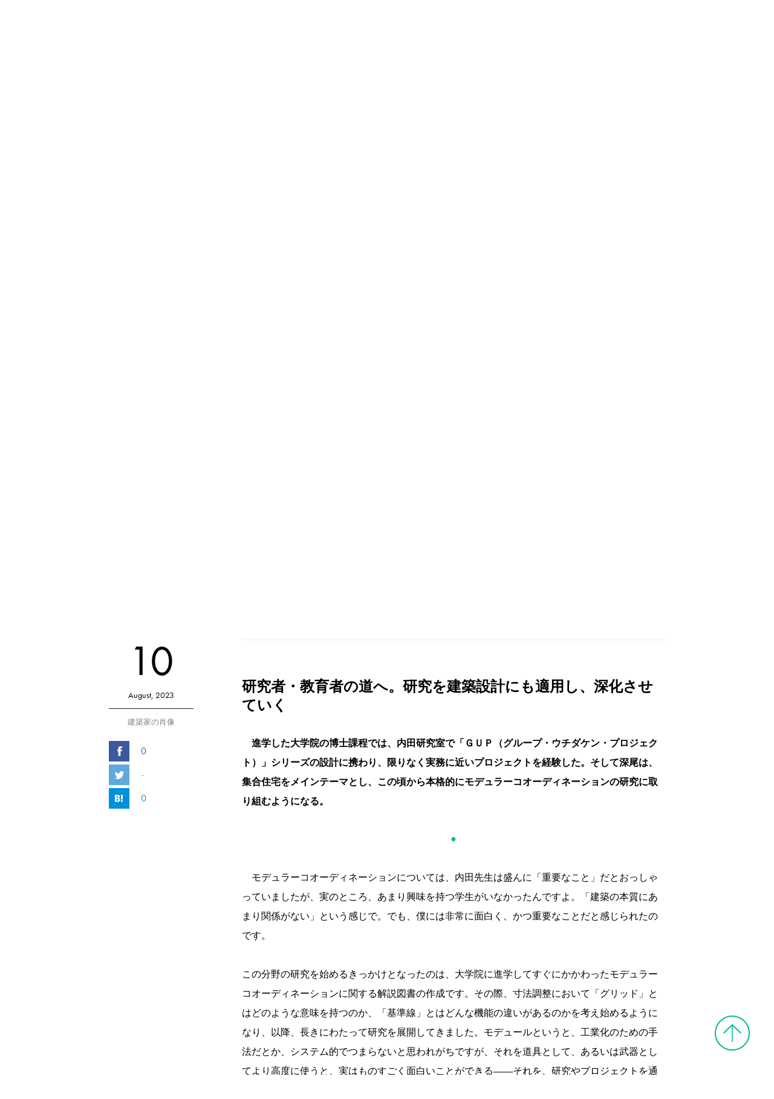

--- FILE ---
content_type: text/html; charset=UTF-8
request_url: https://www.arc-agency.jp/magazine/8873/2
body_size: 252784
content:
<!doctype html><html lang="ja"><head><meta charset="UTF-8"><meta http-equiv="X-UA-Compatible" content="IE=edge"><title>時流に乗るのではなく、 自分の視点で「何が今の課題か」を 見つけて、勝負する。 その姿勢が一番大切だと思う | アーキテクト･エージェンシー｜クリーク･アンド･リバー社｜建築士・建築設計・転職</title><meta name="viewport" content="width=device-width,initial-scale=1.0"><meta name="description" content="研究者・教育者の道へ。研究を建築設計にも適用し、深化させていく 　進学した大学院の博士課程では、内田"><meta name="keywords" content="Architect Agency,アーキテクト・エージェンシー,クリーク･アンド･リバー(C＆R),建築,転職,求人,建築設計,建築会社,設計事務所,一級建築士,エージェント,キャリア"><meta property="og:url" content="https://www.arc-agency.jp/magazine/8873"><meta property="og:url" content="https://www.arc-agency.jp/magazine"><meta property="og:site_name" content="アーキテクト･エージェンシー｜クリーク･アンド･リバー社"><meta property="og:type" content="website"><meta property="og:locale" content="ja_JP"><meta property="og:title" content="時流に乗るのではなく、 自分の視点で「何が今の課題か」を 見つけて、勝負する。 その姿勢が一番大切だと思う | アーキテクト･エージェンシー｜クリーク･アンド･リバー社"><meta property="og:description" content="研究者・教育者の道へ。研究を建築設計にも適用し、深化させていく 　進学した大学院の博士課程では、内田"><meta name="twitter:card" content="summary_large_image"><meta property="og:site_name" content="アーキテクツマガジン｜クリーク･アンド･リバー社"><link rel="shortcut icon" type="image/x-icon" href="https://www.arc-agency.jp/wp/wp-content/themes/aag/img/icon/magazine-favicon.ico"><link type="image/png" rel="icon" sizes="192x192" href="https://www.arc-agency.jp/wp/wp-content/themes/aag/img/icon/magazine-android-chrome-192x192.png"><link type="image/png" rel="icon" sizes="512x512" href="https://www.arc-agency.jp/wp/wp-content/themes/aag/img/icon/magazine-android-chrome-512x512.png"><link rel="apple-touch-icon" sizes="120x120" href="https://www.arc-agency.jp/wp/wp-content/themes/aag/img/icon/magazine-apple-touch-icon-120x120.png"><link rel="apple-touch-icon" sizes="152x152" href="https://www.arc-agency.jp/wp/wp-content/themes/aag/img/icon/magazine-apple-touch-icon-152x152.png"><link rel="apple-touch-icon" sizes="180x180" href="https://www.arc-agency.jp/wp/wp-content/themes/aag/img/icon/magazine-apple-touch-icon-180x180.png"><link rel="apple-touch-icon" sizes="60x60" href="https://www.arc-agency.jp/wp/wp-content/themes/aag/img/icon/magazine-apple-touch-icon-60x60.png"><link rel="apple-touch-icon" sizes="76x76" href="https://www.arc-agency.jp/wp/wp-content/themes/aag/img/icon/magazine-apple-touch-icon-76x76.png"><link rel="apple-touch-icon-precomposed" href="https://www.arc-agency.jp/wp/wp-content/themes/aag/img/icon/magazine-webclip-icon.png"><meta name="msapplication-square150x150logo" content="/img/icon/magazine-mstile-150x150.png"><meta name="format-detection" content="telephone=no"><meta name="SKYPE_TOOLBAR" content="SKYPE_TOOLBAR_PARSER_COMPATIBLE"><meta name="twitter:image" content="https://www.arc-agency.jp/wp/wp-content/themes/aag/img/icon/fb.png"><meta property="og:url" content="https://www.arc-agency.jp/magazine/8873"><meta property="og:locale" content="ja_JP"><meta property="og:type" content="website"><meta property="og:title" content="時流に乗るのではなく、 自分の視点で「何が今の課題か」を 見つけて、勝負する。 その姿勢が一番大切だと思う | アーキテクト・エージェンシー｜クリーク･アンド･リバー社"><meta property="og:description" content="研究者・教育者の道へ。研究を建築設計にも適用し、深化させていく 　進学した大学院の博士課程では、内田"><meta property="og:image" content="https://www.arc-agency.jp/wp/wp-content/uploads/2023/07/e3acc3e5e926bb6fa7742b733d294488.jpg"><link rel="start" title="ホーム" href="https://www.arc-agency.jp/"><style>/* vietnamese */
    @font-face {
      font-family: 'Josefin Sans';
      font-style: normal;
      font-weight: 100;
      font-display: swap;
      src: url(https://fonts.gstatic.com/s/josefinsans/v25/Qw3aZQNVED7rKGKxtqIqX5EUAnx4Vn8siqM7.woff2) format('woff2');
      unicode-range: U+0102-0103, U+0110-0111, U+0128-0129, U+0168-0169, U+01A0-01A1, U+01AF-01B0, U+1EA0-1EF9, U+20AB;
    }
    /* latin-ext */
    @font-face {
      font-family: 'Josefin Sans';
      font-style: normal;
      font-weight: 100;
      font-display: swap;
      src: url(https://fonts.gstatic.com/s/josefinsans/v25/Qw3aZQNVED7rKGKxtqIqX5EUA3x4Vn8siqM7.woff2) format('woff2');
      unicode-range: U+0100-02AF, U+1E00-1EFF, U+2020, U+20A0-20AB, U+20AD-20CF, U+2113, U+2C60-2C7F, U+A720-A7FF;
    }
    /* latin */
    @font-face {
      font-family: 'Josefin Sans';
      font-style: normal;
      font-weight: 100;
      font-display: swap;
      src: url(https://fonts.gstatic.com/s/josefinsans/v25/Qw3aZQNVED7rKGKxtqIqX5EUDXx4Vn8sig.woff2) format('woff2');
      unicode-range: U+0000-00FF, U+0131, U+0152-0153, U+02BB-02BC, U+02C6, U+02DA, U+02DC, U+2000-206F, U+2074, U+20AC, U+2122, U+2191, U+2193, U+2212, U+2215, U+FEFF, U+FFFD;
    }
    /* vietnamese */
    @font-face {
      font-family: 'Josefin Sans';
      font-style: normal;
      font-weight: 300;
      font-display: swap;
      src: url(https://fonts.gstatic.com/s/josefinsans/v25/Qw3aZQNVED7rKGKxtqIqX5EUAnx4Vn8siqM7.woff2) format('woff2');
      unicode-range: U+0102-0103, U+0110-0111, U+0128-0129, U+0168-0169, U+01A0-01A1, U+01AF-01B0, U+1EA0-1EF9, U+20AB;
    }
    /* latin-ext */
    @font-face {
      font-family: 'Josefin Sans';
      font-style: normal;
      font-weight: 300;
      font-display: swap;
      src: url(https://fonts.gstatic.com/s/josefinsans/v25/Qw3aZQNVED7rKGKxtqIqX5EUA3x4Vn8siqM7.woff2) format('woff2');
      unicode-range: U+0100-02AF, U+1E00-1EFF, U+2020, U+20A0-20AB, U+20AD-20CF, U+2113, U+2C60-2C7F, U+A720-A7FF;
    }
    /* latin */
    @font-face {
      font-family: 'Josefin Sans';
      font-style: normal;
      font-weight: 300;
      font-display: swap;
      src: url(https://fonts.gstatic.com/s/josefinsans/v25/Qw3aZQNVED7rKGKxtqIqX5EUDXx4Vn8sig.woff2) format('woff2');
      unicode-range: U+0000-00FF, U+0131, U+0152-0153, U+02BB-02BC, U+02C6, U+02DA, U+02DC, U+2000-206F, U+2074, U+20AC, U+2122, U+2191, U+2193, U+2212, U+2215, U+FEFF, U+FFFD;
    }
    /* vietnamese */
    @font-face {
      font-family: 'Josefin Sans';
      font-style: normal;
      font-weight: 400;
      font-display: swap;
      src: url(https://fonts.gstatic.com/s/josefinsans/v25/Qw3aZQNVED7rKGKxtqIqX5EUAnx4Vn8siqM7.woff2) format('woff2');
      unicode-range: U+0102-0103, U+0110-0111, U+0128-0129, U+0168-0169, U+01A0-01A1, U+01AF-01B0, U+1EA0-1EF9, U+20AB;
    }
    /* latin-ext */
    @font-face {
      font-family: 'Josefin Sans';
      font-style: normal;
      font-weight: 400;
      font-display: swap;
      src: url(https://fonts.gstatic.com/s/josefinsans/v25/Qw3aZQNVED7rKGKxtqIqX5EUA3x4Vn8siqM7.woff2) format('woff2');
      unicode-range: U+0100-02AF, U+1E00-1EFF, U+2020, U+20A0-20AB, U+20AD-20CF, U+2113, U+2C60-2C7F, U+A720-A7FF;
    }
    /* latin */
    @font-face {
      font-family: 'Josefin Sans';
      font-style: normal;
      font-weight: 400;
      font-display: swap;
      src: url(https://fonts.gstatic.com/s/josefinsans/v25/Qw3aZQNVED7rKGKxtqIqX5EUDXx4Vn8sig.woff2) format('woff2');
      unicode-range: U+0000-00FF, U+0131, U+0152-0153, U+02BB-02BC, U+02C6, U+02DA, U+02DC, U+2000-206F, U+2074, U+20AC, U+2122, U+2191, U+2193, U+2212, U+2215, U+FEFF, U+FFFD;
    }
    /* vietnamese */
    @font-face {
      font-family: 'Josefin Sans';
      font-style: normal;
      font-weight: 700;
      font-display: swap;
      src: url(https://fonts.gstatic.com/s/josefinsans/v25/Qw3aZQNVED7rKGKxtqIqX5EUAnx4Vn8siqM7.woff2) format('woff2');
      unicode-range: U+0102-0103, U+0110-0111, U+0128-0129, U+0168-0169, U+01A0-01A1, U+01AF-01B0, U+1EA0-1EF9, U+20AB;
    }
    /* latin-ext */
    @font-face {
      font-family: 'Josefin Sans';
      font-style: normal;
      font-weight: 700;
      font-display: swap;
      src: url(https://fonts.gstatic.com/s/josefinsans/v25/Qw3aZQNVED7rKGKxtqIqX5EUA3x4Vn8siqM7.woff2) format('woff2');
      unicode-range: U+0100-02AF, U+1E00-1EFF, U+2020, U+20A0-20AB, U+20AD-20CF, U+2113, U+2C60-2C7F, U+A720-A7FF;
    }
    /* latin */
    @font-face {
      font-family: 'Josefin Sans';
      font-style: normal;
      font-weight: 700;
      font-display: swap;
      src: url(https://fonts.gstatic.com/s/josefinsans/v25/Qw3aZQNVED7rKGKxtqIqX5EUDXx4Vn8sig.woff2) format('woff2');
      unicode-range: U+0000-00FF, U+0131, U+0152-0153, U+02BB-02BC, U+02C6, U+02DA, U+02DC, U+2000-206F, U+2074, U+20AC, U+2122, U+2191, U+2193, U+2212, U+2215, U+FEFF, U+FFFD;
    }</style><link rel="stylesheet" type="text/css" href="https://www.arc-agency.jp/wp/wp-content/cache/autoptimize/autoptimize_single_130962b872654db18f1f588506c14899.php" media="screen,print"> <!--[if lte IE 8]> <script type="text/javascript" src="https://www.arc-agency.jp/wp/wp-content/themes/aag/js/selectivizr-min.js"></script> <![endif]--> <!--[if lt IE 9]> <script type="text/javascript" src="https://css3-mediaqueries-js.googlecode.com/svn/trunk/css3-mediaqueries.js"></script> <script type="text/javascript" src="https://www.arc-agency.jp/wp/wp-content/themes/aag/js/html5shiv.js"></script> <![endif]-->  <script defer src="[data-uri]"></script> <meta name='robots' content='max-image-preview:large' /><link rel="alternate" title="oEmbed (JSON)" type="application/json+oembed" href="https://www.arc-agency.jp/wp-json/oembed/1.0/embed?url=https%3A%2F%2Fwww.arc-agency.jp%2Fmagazine%2F8873" /><link rel="alternate" title="oEmbed (XML)" type="text/xml+oembed" href="https://www.arc-agency.jp/wp-json/oembed/1.0/embed?url=https%3A%2F%2Fwww.arc-agency.jp%2Fmagazine%2F8873&#038;format=xml" /><style id='wp-img-auto-sizes-contain-inline-css' type='text/css'>img:is([sizes=auto i],[sizes^="auto," i]){contain-intrinsic-size:3000px 1500px}
/*# sourceURL=wp-img-auto-sizes-contain-inline-css */</style><style id='wp-emoji-styles-inline-css' type='text/css'>img.wp-smiley, img.emoji {
		display: inline !important;
		border: none !important;
		box-shadow: none !important;
		height: 1em !important;
		width: 1em !important;
		margin: 0 0.07em !important;
		vertical-align: -0.1em !important;
		background: none !important;
		padding: 0 !important;
	}
/*# sourceURL=wp-emoji-styles-inline-css */</style><link rel='stylesheet' id='wordpress-popular-posts-css-css' href='https://www.arc-agency.jp/wp/wp-content/cache/autoptimize/autoptimize_single_13378e097a5bfbdcd49702ae2e3fe401.php?ver=4.2.0' type='text/css' media='all' /> <script defer id="wpp-js-js-extra" src="[data-uri]"></script> <script defer type="text/javascript" src="https://www.arc-agency.jp/wp/wp-content/plugins/wordpress-popular-posts/public/js/wpp-4.2.0.min.js?ver=4.2.0" id="wpp-js-js"></script> <link rel="https://api.w.org/" href="https://www.arc-agency.jp/wp-json/" /><link rel="alternate" title="JSON" type="application/json" href="https://www.arc-agency.jp/wp-json/wp/v2/posts/8873" /><link rel="EditURI" type="application/rsd+xml" title="RSD" href="https://www.arc-agency.jp/wp/xmlrpc.php?rsd" /><link rel="canonical" href="https://www.arc-agency.jp/magazine/8873/2" /><link rel='shortlink' href='https://www.arc-agency.jp/?p=8873' /><style type="text/css" id="wp-custom-css">@import url('https://fonts.googleapis.com/css?family=Noto+Sans+JP');

/*アイキャッチ画像*/
.eye-catch img {
  height: auto !important;
  -webkit-filter: none;
  filter: none;
  opacity: 1;
  transform: none;
  width: auto;
}

/*【46号】設備設計*/
.setsubi {
	font-size:15px;
	color:#8392a3;
}

/*スペース（大阪）セミナー2026　タイトル*/
.space_2026-title {
  background: #4a91a9;/*背景色*/
  padding: 0.7em;/*文字まわり（上下左右）の余白*/
	color:#FFF;
	font-size:20px;
}

/*スペース（大阪）セミナー2026 ボタン*/
.space_2026-button a {
    background: #ec2f2f;
    border-radius: 3px;
    position: relative;
    display: flex;
    justify-content: space-around;
    align-items: center;
    margin: 0 auto;
    max-width: 250px;
    padding: 10px 25px;
    font-family: "Noto Sans Japanese";
    color: #fff;
    line-height: 1.8;
    text-decoration: none;
    transition: 0.3s ease-in-out;
    font-weight: 500;
}
.space_2026-button a:hover {
    background: #f56767;
    color: #FFF;
}
.space_2026-button a:after {
    content: '';
    width: 5px;
    height: 5px;
    border-top: 3px solid #FFF;
    border-right: 3px solid #FFF;
    transform: rotate(45deg) translateY(-50%);
    position: absolute;
    top: 50%;
    right: 20px;
    border-radius: 1px;
    transition: 0.3s ease-in-out;
}
.space_2026-button a:hover:after {
    border-color: #FFF;
}
.space_2026-button body{
    vertical-align:middle; 
    padding: 50px 0;
    text-align: center;
}

/*_スペース（大阪）セミナー2026 募集職種アコーディオン*/
.space_2026-bs {
	transition: .3s;
	overflow: hidden;
	margin-top: -10px;
	padding-bottom: 10px;
	&:last-of-type {
		margin-bottom: 0;
	}
}
.space_2026-bs[open] {
	margin-top: 0;
	padding-bottom: 10px;
} 
.space_2026-bs-summary {
	display: block;
	padding: 5px;
	    transition: .3s;
	transform: translateY(10px);
	background-color: #fff;/*ここ*/
	border-bottom: 1px solid;
	font-size: 20px;
	font-weight: bold;
	color: #000;
	&:hover {
		cursor: pointer;
			}
}

.space_2026-bs-summary::-webkit-details-marker {
	display: none;
}
.space_2026-bs[open] .details-summary {
	transform: translateY(0);
}

.space_2026-bs-content {
	padding: 20px;
	background-color: #ebebeb;
	border-bottom: 1px solid #000;
}

/* アコーディオンの矢印 */
.space_2026-bs-summary:after {
  content: "";
  border-top: 1px solid black;
  border-left: 1px solid black;
  display: inline-block;
  width: 10px;
  height: 10px;
  transform: rotate(-135deg) translateY(9px);
  position: absolute;
  right: 20px;
  top: 50%;
}

/*スペース（大阪）セミナー2026 概要テーブル*/
.space_2026-table{
	border-bottom:1px solid #637278;
	margin:0.5em;
	}

/*スペース（大阪）セミナー2026_Q&A アコーディオンメニュー */
.space_2026-ac:last-child {
  margin-bottom: 50px; /* 最後の要素の下にだけ余白 */
}
.space_2026-ac input {
  display: none;
}
.space_2026-ac label {
  color: #ffffff; /* 文字色 */
  font-size: 17px; /* 文字サイズ */
  line-height: 1.6; /* 行間 */
  font-weight: bold; /* 文字を太く */
  text-align: left; /* 文字を中央に */
  background: #72ae54;/* 背景色 */
  padding: 20px; /* 内側の余白 */
  cursor: pointer;
  position: relative;
  display: block;
}
.space_2026-ac label:after {
  position: absolute;
  right: 20px; /* 左からの距離 */
  top: 50%; /* 上下中央配置 */
  -webkit-transform : translateY(-50%);
  transform : translateY(-50%);
  content: "＋"; /* アイコン */
}
.space_2026-ac input:checked ~ label::after {
  content: "−"; /* クリック後のアイコン */
}
.space_2026-ac div {
  height: 0;
  overflow: hidden;
  opacity: 0;
  transition: 0.3s; /* 開閉スピード */
}
.space_2026-ac input:checked ~ div {
  height: auto;
  opacity: 1;
  padding: 20px; /* 中身の枠内の余白 */
  background: #fff4e8; /* 中身の背景色 */
}
.space_2026-inside {
  color: #333; /* 中身の文字色 */
  font-size: 17px; /* 中身の文字サイズ */
  line-height: 2; /* 行間 */
	font-family: メイリオ, Meiryo;
	border-bottom: 1px solid black;
}









/*丹青社セミナー2025　タイトル*/
.tansei_2025-title {
  background: #1b4965;/*背景色*/
  padding: 0.7em;/*文字まわり（上下左右）の余白*/
	color:#FFF;
	font-size:20px;
}

/*_丹青社セミナー2025 募集職種アコーディオン*/
.tansei_2025-bs {
	transition: .3s;
	overflow: hidden;
	margin-top: -10px;
	padding-bottom: 10px;
	&:last-of-type {
		margin-bottom: 0;
	}
}
.tansei_2025-bs[open] {
	margin-top: 0;
	padding-bottom: 10px;
} 
.tansei_2025-bs-summary {
	display: block;
	padding: 5px;
	    transition: .3s;
	transform: translateY(10px);
	background-color: #fff;/*ここ*/
	border-bottom: 1px solid;
	font-size: 20px;
	font-weight: bold;
	color: #000;
	&:hover {
		cursor: pointer;
			}
}

.tansei_2025-bs-summary::-webkit-details-marker {
	display: none;
}
.tansei_2025-bs[open] .details-summary {
	transform: translateY(0);
}

.tansei_2025-bs-content {
	padding: 20px;
	background-color: #ebebeb;
	border-bottom: 1px solid #000;
}

/* アコーディオンの矢印 */
.tansei_2025-bs-summary:after {
  content: "";
  border-top: 1px solid black;
  border-left: 1px solid black;
  display: inline-block;
  width: 10px;
  height: 10px;
  transform: rotate(-135deg) translateY(9px);
  position: absolute;
  right: 20px;
  top: 50%;
}

/*丹青社セミナー2025 ボタン*/
.tansei_2025-button a {
    background: #9a212e;
    border-radius: 3px;
    position: relative;
    display: flex;
    justify-content: space-around;
    align-items: center;
    margin: 0 auto;
    max-width: 250px;
    padding: 10px 25px;
    font-family: "Noto Sans Japanese";
    color: #fff;
    line-height: 1.8;
    text-decoration: none;
    transition: 0.3s ease-in-out;
    font-weight: 500;
}
.tansei_2025-button a:hover {
    background: #ae6565;
    color: #FFF;
}
.tansei_2025-button a:after {
    content: '';
    width: 5px;
    height: 5px;
    border-top: 3px solid #FFF;
    border-right: 3px solid #FFF;
    transform: rotate(45deg) translateY(-50%);
    position: absolute;
    top: 50%;
    right: 20px;
    border-radius: 1px;
    transition: 0.3s ease-in-out;
}
.tansei_2025-button a:hover:after {
    border-color: #FFF;
}
.tansei_2025-button body{
    vertical-align:middle; 
    padding: 50px 0;
    text-align: center;
}


/*丹青社セミナー2025 概要テーブル*/
.tansei_2025-table{
	border-bottom:1px solid #637278;
	margin:0.5em;
	}

/*丹青社セミナー2025_Q&A アコーディオンメニュー */
.tansei_2025-ac:last-child {
  margin-bottom: 50px; /* 最後の要素の下にだけ余白 */
}
.tansei_2025-ac input {
  display: none;
}
.tansei_2025-ac label {
  color: #ffffff; /* 文字色 */
  font-size: 17px; /* 文字サイズ */
  line-height: 1.6; /* 行間 */
  font-weight: bold; /* 文字を太く */
  text-align: left; /* 文字を中央に */
  background: #856349;/* 背景色 */
  padding: 20px; /* 内側の余白 */
  cursor: pointer;
  position: relative;
  display: block;
}
.tansei_2025-ac label:after {
  position: absolute;
  right: 20px; /* 左からの距離 */
  top: 50%; /* 上下中央配置 */
  -webkit-transform : translateY(-50%);
  transform : translateY(-50%);
  content: "＋"; /* アイコン */
}
.tansei_2025-ac input:checked ~ label::after {
  content: "−"; /* クリック後のアイコン */
}
.tansei_2025-ac div {
  height: 0;
  overflow: hidden;
  opacity: 0;
  transition: 0.3s; /* 開閉スピード */
}
.tansei_2025-ac input:checked ~ div {
  height: auto;
  opacity: 1;
  padding: 20px; /* 中身の枠内の余白 */
  background: #fff4e8; /* 中身の背景色 */
}
.tansei_2025-inside {
  color: #333; /* 中身の文字色 */
  font-size: 17px; /* 中身の文字サイズ */
  line-height: 2; /* 行間 */
	font-family: メイリオ, Meiryo;
	border-bottom: 1px solid black;
}






/*大林組セミナー2025　タイトル*/
.obys-title {
  background: #6b9ad0;/*背景色*/
  padding: 0.7em;/*文字まわり（上下左右）の余白*/
	color:#FFF;
	font-size:18px;
}

/*大林組セミナー2025 ボタン*/
.obys-button a {
    background: #fc5884;
    border-radius: 3px;
    position: relative;
    display: flex;
    justify-content: space-around;
    align-items: center;
    margin: 0 auto;
    max-width: 250px;
    padding: 10px 25px;
    font-family: "Noto Sans Japanese";
    color: #fff;
    line-height: 1.8;
    text-decoration: none;
    transition: 0.3s ease-in-out;
    font-weight: 500;
}
.obys-button a:hover {
    background: #ffb4c8;
    color: #FFF;
}
.obys-button a:after {
    content: '';
    width: 5px;
    height: 5px;
    border-top: 3px solid #FFF;
    border-right: 3px solid #FFF;
    transform: rotate(45deg) translateY(-50%);
    position: absolute;
    top: 50%;
    right: 20px;
    border-radius: 1px;
    transition: 0.3s ease-in-out;
}
.obys-button a:hover:after {
    border-color: #FFF;
}
.obys-button body{
    vertical-align:middle; 
    padding: 50px 0;
    text-align: center;
}

/*_大林組セミナー2025 募集職種アコーディオン*/
.obys-bs {
	transition: .3s;
	overflow: hidden;
	margin-top: -10px;
	padding-bottom: 10px;
	&:last-of-type {
		margin-bottom: 0;
	}
}
.obys-bs[open] {
	margin-top: 0;
	padding-bottom: 10px;
} 
.obys-bs-summary {
	display: block;
	padding: 5px;
	    transition: .3s;
	transform: translateY(10px);
	background-color: #fff;/*ここ*/
	border-bottom: 1px solid;
	font-size: 20px;
	font-weight: bold;
	color: #000;
	&:hover {
		cursor: pointer;
			}
}

.obys-bs-summary::-webkit-details-marker {
	display: none;
}
.obys-bs[open] .details-summary {
	transform: translateY(0);
}

.obys-bs-content {
	padding: 20px;
	background-color: #ece9e9;
	border-bottom: 1px solid #000;
}

/* アコーディオンの矢印 */
.obys-bs-summary:after {
  content: "";
  border-top: 1px solid black;
  border-left: 1px solid black;
  display: inline-block;
  width: 10px;
  height: 10px;
  transform: rotate(-135deg) translateY(9px);
  position: absolute;
  right: 20px;
  top: 50%;
}

/*大林組セミナー2025 概要テーブル*/
.obys_2025-table{
	border-bottom:1px solid #c5bbb2;
	margin:0.5em;
	}

/*大林組セミナー2025_Q&A アコーディオンメニュー */
.obys_2025-ac:last-child {
  margin-bottom: 50px; /* 最後の要素の下にだけ余白 */
}
.obys_2025-ac input {
  display: none;
}
.obys_2025-ac label {
  color: #ffffff; /* 文字色 */
  font-size: 17px; /* 文字サイズ */
  line-height: 1.6; /* 行間 */
  font-weight: bold; /* 文字を太く */
  text-align: left; /* 文字を中央に */
  background: #9b9e9b;/* 背景色 */
  padding: 20px; /* 内側の余白 */
  cursor: pointer;
  position: relative;
  display: block;
}
.obys_2025-ac label:after {
  position: absolute;
  right: 20px; /* 左からの距離 */
  top: 50%; /* 上下中央配置 */
  -webkit-transform : translateY(-50%);
  transform : translateY(-50%);
  content: "＋"; /* アイコン */
}
.obys_2025-ac input:checked ~ label::after {
  content: "−"; /* クリック後のアイコン */
}
.obys_2025-ac div {
  height: 0;
  overflow: hidden;
  opacity: 0;
  transition: 0.3s; /* 開閉スピード */
}
.obys_2025-ac input:checked ~ div {
  height: auto;
  opacity: 1;
  padding: 20px; /* 中身の枠内の余白 */
  background: #FAFAFA; /* 中身の背景色 */
}
.obys_2025-inside {
  color: #333; /* 中身の文字色 */
  font-size: 17px; /* 中身の文字サイズ */
  line-height: 2; /* 行間 */
	font-family: メイリオ, Meiryo;
	border-bottom: 1px solid black;
}

/*大林組セミナー2025　企業公式ホームページ*/
.obys_2025-hp a{
  display: inline-block;
  color:#ee2d7b;
  font-size:15px;
  text-decoration:none;
}
.obys_2025-hp a:hover{
  color: #25ceff;
  }


/*三菱地所Gセミナー2025 ボタン*/
.mitsubishi_2025-button a {
    background: #f5190b;
    border-radius: 3px;
    position: relative;
    display: flex;
    justify-content: space-around;
    align-items: center;
    margin: 0 auto;
    max-width: 250px;
    padding: 10px 25px;
    font-family: "Noto Sans Japanese";
    color: #fff;
    line-height: 1.8;
    text-decoration: none;
    transition: 0.3s ease-in-out;
    font-weight: 500;
}
.mitsubishi_2025-button a:hover {
    background: #ff9a93;
    color: #FFF;
}
.mitsubishi_2025-button a:after {
    content: '';
    width: 5px;
    height: 5px;
    border-top: 3px solid #FFF;
    border-right: 3px solid #FFF;
    transform: rotate(45deg) translateY(-50%);
    position: absolute;
    top: 50%;
    right: 20px;
    border-radius: 1px;
    transition: 0.3s ease-in-out;
}
.mitsubishi_2025-button a:hover:after {
    border-color: #FFF;
}
.mitsubishi_2025-button body{
    vertical-align:middle; 
    padding: 50px 0;
    text-align: center;
}

/*三菱地所Gセミナー2025　タイトル*/
.mitsubishi_2025-title {
   /*線の種類（実線） 太さ 色*/
	font-size: 24px;  
	border-bottom: solid 1px black;
	padding: 0.25em 0.5em;/*上下 左右の余白*/
}

/*三菱地所Gセミナー2025 もくじ*/
.mitsubishi_2025-ul{
	padding-top:15px;
	padding-left:10px;
	}

.mitsubishi_2025-ul .li-mitsubishi_2025 {
  line-height: 1.5;
  padding: 0.5em 0;
  list-style-type: none!important;
　font-family: メイリオ, Meiryo;
}

/*三菱地所Gセミナー2025　仕切り線*/
.mitsubishi_2025-border{
	border-bottom: solid 0.5px #a6a6a6;
}

/*三菱地所Gセミナー2025　企業紹介タイトル*/
.mitsubishi_2025-company_name{
	background: #000;/*背景色*/
  padding: 0.7em;/*文字まわり（上下左右）の余白*/
	color:#FFF;
	font-size:20px;
	
}

/*三菱地所Gセミナー2025　企業公式ホームページ*/
.mitsubishi_2025-hp a{
  display: inline-block;
  color:#ee2d7b;
  font-size:15px;
  text-decoration:none;
}
.mitsubishi_2025-hp a:hover{
  color: #25ceff;
  }




/*三菱地所Gセミナー2025　概要テーブル*/
.mitsubishi_2025-table{
	border-bottom:1px solid #c5bbb2;
	margin:0.5em;
	}

/*三菱地所Gセミナー2025 概要 Googleボタン*/
a.mitsubishi_2025-btn-google {
  background-color:#ff9690;
	padding:10px 15px 10px 15px;
	color:#ffffff;
	font-weight:bold;
}

/*三菱地所Gセミナー2025　よくある質問アコーディオンメニュー */
.mitsubishi_2025-ac:last-child {
  margin-bottom: 50px; /* 最後の要素の下にだけ余白 */
}
.mitsubishi_2025-ac input {
  display: none;
}
.mitsubishi_2025-ac label {
  color: #ffffff; /* 文字色 */
  font-size: 17px; /* 文字サイズ */
  line-height: 1.6; /* 行間 */
  font-weight: bold; /* 文字を太く */
  text-align: left; /* 文字を中央に */
  background: #9b9e9b;/* 背景色 */
  padding: 20px; /* 内側の余白 */
  cursor: pointer;
  position: relative;
  display: block;
}
.mitsubishi_2025-ac label:after {
  position: absolute;
  right: 20px; /* 左からの距離 */
  top: 50%; /* 上下中央配置 */
  -webkit-transform : translateY(-50%);
  transform : translateY(-50%);
  content: "＋"; /* アイコン */
}
.mitsubishi_2025-ac input:checked ~ label::after {
  content: "−"; /* クリック後のアイコン */
}
.mitsubishi_2025-ac div {
  height: 0;
  overflow: hidden;
  opacity: 0;
  transition: 0.3s; /* 開閉スピード */
}
.mitsubishi_2025-ac input:checked ~ div {
  height: auto;
  opacity: 1;
  padding: 20px; /* 中身の枠内の余白 */
  background: #FAFAFA; /* 中身の背景色 */
}
.mitsubishi_2025-inside {
  color: #333; /* 中身の文字色 */
  font-size: 17px; /* 中身の文字サイズ */
  line-height: 2; /* 行間 */
	font-family: メイリオ, Meiryo;
	border-bottom: 1px solid black;
}







/*山下PMCセミナー2025　タイトル*/
.ypmc-title {
  background: #007130;/*背景色*/
  padding: 0.7em;/*文字まわり（上下左右）の余白*/
	color:#FFF;
	font-size:18px;
}

/*山下PMCセミナー2025 ボタン*/
.ypmc-button a {
    background: #e46c22;
    border-radius: 3px;
    position: relative;
    display: flex;
    justify-content: space-around;
    align-items: center;
    margin: 0 auto;
    max-width: 250px;
    padding: 10px 25px;
    font-family: "Noto Sans Japanese";
    color: #fff;
    line-height: 1.8;
    text-decoration: none;
    transition: 0.3s ease-in-out;
    font-weight: 500;
}
.ypmc-button a:hover {
    background: #f3a575;
    color: #FFF;
}
.ypmc-button a:after {
    content: '';
    width: 5px;
    height: 5px;
    border-top: 3px solid #FFF;
    border-right: 3px solid #FFF;
    transform: rotate(45deg) translateY(-50%);
    position: absolute;
    top: 50%;
    right: 20px;
    border-radius: 1px;
    transition: 0.3s ease-in-out;
}
.ypmc-button a:hover:after {
    border-color: #FFF;
}
.ypmc-button body{
    vertical-align:middle; 
    padding: 50px 0;
    text-align: center;
}

/*_山下PMCセミナー2025 募集職種アコーディオン*/
.ypmc-bs {
	transition: .3s;
	overflow: hidden;
	margin-top: -10px;
	padding-bottom: 10px;
	&:last-of-type {
		margin-bottom: 0;
	}
}
.ypmc-bs[open] {
	margin-top: 0;
	padding-bottom: 10px;
} 
.ypmc-bs-summary {
	display: block;
	padding: 5px;
	    transition: .3s;
	transform: translateY(10px);
	background-color: #fff;/*ここ*/
	border-bottom: 1px solid;
	font-size: 20px;
	font-weight: bold;
	color: #000;
	&:hover {
		cursor: pointer;
			}
}

.ypmc-bs-summary::-webkit-details-marker {
	display: none;
}
.ypmc-bs[open] .details-summary {
	transform: translateY(0);
}

.ypmc-bs-content {
	padding: 20px;
	background-color: #e5ff8c;
	border-bottom: 1px solid #000;
}

/* アコーディオンの矢印 */
.ypmc-bs-summary:after {
  content: "";
  border-top: 1px solid black;
  border-left: 1px solid black;
  display: inline-block;
  width: 10px;
  height: 10px;
  transform: rotate(-135deg) translateY(9px);
  position: absolute;
  right: 20px;
  top: 50%;
}

/*山下PMCセミナー2025 概要テーブル*/
.ypmc_2025-table{
	border-bottom:1px solid #c5bbb2;
	margin:0.5em;
	}

/*山下PMCセミナー2025_Q&A アコーディオンメニュー */
.ypmc_2025-ac:last-child {
  margin-bottom: 50px; /* 最後の要素の下にだけ余白 */
}
.ypmc_2025-ac input {
  display: none;
}
.ypmc_2025-ac label {
  color: #ffffff; /* 文字色 */
  font-size: 17px; /* 文字サイズ */
  line-height: 1.6; /* 行間 */
  font-weight: bold; /* 文字を太く */
  text-align: left; /* 文字を中央に */
  background: #9b9e9b;/* 背景色 */
  padding: 20px; /* 内側の余白 */
  cursor: pointer;
  position: relative;
  display: block;
}
.ypmc_2025-ac label:after {
  position: absolute;
  right: 20px; /* 左からの距離 */
  top: 50%; /* 上下中央配置 */
  -webkit-transform : translateY(-50%);
  transform : translateY(-50%);
  content: "＋"; /* アイコン */
}
.ypmc_2025-ac input:checked ~ label::after {
  content: "−"; /* クリック後のアイコン */
}
.ypmc_2025-ac div {
  height: 0;
  overflow: hidden;
  opacity: 0;
  transition: 0.3s; /* 開閉スピード */
}
.ypmc_2025-ac input:checked ~ div {
  height: auto;
  opacity: 1;
  padding: 20px; /* 中身の枠内の余白 */
  background: #FAFAFA; /* 中身の背景色 */
}
.ypmc_2025-inside {
  color: #333; /* 中身の文字色 */
  font-size: 17px; /* 中身の文字サイズ */
  line-height: 2; /* 行間 */
	font-family: メイリオ, Meiryo;
	border-bottom: 1px solid black;
}



/*マガジン45号_肖像*/

.comment{
	font-weight:bold;
	font-size:20px;
	border-bottom:solid 1px black;
}



/*日建セミナー2025 概要テーブル*/
.nikken_2025-table{
	border-bottom:1px solid #c5bbb2;
	margin:0.5em;
	}



/*日建セミナー2025 ボタン*/
a.nikken_2025-button {
    background: #eb2b20;
    border-radius: 3px;
    position: relative;
    display: flex;
    justify-content: space-around;
    align-items: center;
    margin: 0 auto;
    max-width: 250px;
    padding: 10px 25px;
    font-family: "Noto Sans Japanese";
    color: #fff;
    line-height: 1.8;
    text-decoration: none;
    transition: 0.3s ease-in-out;
    font-weight: 500;
}
a.nikken_2025-button:hover {
    background: #ff9c96;
    color: #FFF;
}
a.nikken_2025-button:after {
    content: '';
    width: 5px;
    height: 5px;
    border-top: 3px solid #FFF;
    border-right: 3px solid #FFF;
    transform: rotate(45deg) translateY(-50%);
    position: absolute;
    top: 50%;
    right: 30px;
    border-radius: 1px;
    transition: 0.3s ease-in-out;
}
a.nikken_2025-button:hover:after {
    border-color: #FFF;
}
a.nikken_2025-button body{
    vertical-align:middle; 
    padding: 50px 0;
    text-align: center;
}

/*日建セミナー2025 もくじ*/
.nikken_2025-ul{
	padding-top:15px;
	padding-left:10px;
	}

.nikken_2025-ul .li-nikken_2025 {
  line-height: 1.5;
  padding: 0.5em 0;
  list-style-type: none!important;
　font-family: メイリオ, Meiryo;
}

/*日建セミナー2025 h1のタイトル*/
.nikken_2025-title {
	font-size: 24px;  
	border-bottom: solid 1px black;
	padding: 0.2em 0.5em;/*上下 左右の余白*/
}

/*日建セミナー2025 h1企業紹介のタイトル*/
.nikken_2025-shoukai {
	font-size: 20px; 
  padding: 1rem 2rem;
  border-left: 20px solid #000;
}


/*日建セミナー2025 募集職種の会社名 */
.nikken_2025-company-name {
font-size:18px;
	color:#fff;
	background-image: linear-gradient(-90deg, #a6a6a6,#000000 );/* グラデーションの背景色 */
	padding: 0.2em 0.8em;
	margin-bottom:-1.5em;
  }

/*日建セミナー2025 募集職種アコーディオン*/
.nikken_2025-bs {
	transition: .3s;
	overflow: hidden;
	margin-top: -10px;
	padding-bottom: 10px;
	&:last-of-type {
		margin-bottom: 0;
	}
}
.nikken_2025-bs[open] {
	margin-top: 0;
	padding-bottom: 10px;
} 
.nikken_2025-bs-summary {
	display: block;
	padding: 5px;
	    transition: .3s;
	transform: translateY(10px);
	background-color: #fff;/*ここ*/
	border-bottom: 1px solid;
	font-size: 20px;
	font-weight: bold;
	color: #000;
	&:hover {
		cursor: pointer;
			}
}

.nikken_2025-bs-summary::-webkit-details-marker {
	display: none;
}
.nikken_2025-bs[open] .details-summary {
	transform: translateY(0);
}

.nikken_2025-bs-content {
	padding: 20px;
	background-color: #f9ffb1;
	border-bottom: 1px solid #000;
}

/* アコーディオンの矢印 */
.nikken_2025-bs-summary:after {
  content: "";
  border-top: 1px solid black;
  border-left: 1px solid black;
  display: inline-block;
  width: 10px;
  height: 10px;
  transform: rotate(-135deg) translateY(9px);
  position: absolute;
  right: 20px;
  top: 50%;
}

/*日建セミナー2025 募集職種一覧ボタン*/
.nikken_2025-boshu{
  width: 200px;
  padding: 14px 0 16px 0;
  font-size: 24px;
	font-family: メイリオ, Meiryo;
  position: relative;
  text-align: center;
  text-decoration: none;
  display: block;
  margin: left;
  color: #000;
  background: #f1ff4a;
  line-height: 1;
  border-radius: 50px;
  transition: all .2s;
}

.nikken_2025-boshu{
  /*背景色と同じ枠色を追加*/
  border: 2px solid #444;
}
.nikken_2025-boshu:hover{
  background-color: #000;
  border-color: #444;
  color: #fff;
}

/*日建セミナー2025 概要 Googleボタン*/
a.nikken_2025-btn-google {
  background-color:#68b0e0;
	padding:10px 15px 10px 15px;
	color:#ffffff;
	font-weight:bold;
}


/*日建セミナー2025_Q&A アコーディオンメニュー */
.nikken_2025-ac:last-child {
  margin-bottom: 50px; /* 最後の要素の下にだけ余白 */
}
.nikken_2025-ac input {
  display: none;
}
.nikken_2025-ac label {
  color: #ffffff; /* 文字色 */
  font-size: 17px; /* 文字サイズ */
  line-height: 1.6; /* 行間 */
  font-weight: bold; /* 文字を太く */
  text-align: left; /* 文字を中央に */
  background: #9b9e9b;/* 背景色 */
  padding: 20px; /* 内側の余白 */
  cursor: pointer;
  position: relative;
  display: block;
}
.nikken_2025-ac label:after {
  position: absolute;
  right: 20px; /* 左からの距離 */
  top: 50%; /* 上下中央配置 */
  -webkit-transform : translateY(-50%);
  transform : translateY(-50%);
  content: "＋"; /* アイコン */
}
.nikken_2025-ac input:checked ~ label::after {
  content: "−"; /* クリック後のアイコン */
}
.nikken_2025-ac div {
  height: 0;
  overflow: hidden;
  opacity: 0;
  transition: 0.3s; /* 開閉スピード */
}
.nikken_2025-ac input:checked ~ div {
  height: auto;
  opacity: 1;
  padding: 20px; /* 中身の枠内の余白 */
  background: #FAFAFA; /* 中身の背景色 */
}
.nikken_2025-inside {
  color: #333; /* 中身の文字色 */
  font-size: 17px; /* 中身の文字サイズ */
  line-height: 2; /* 行間 */
	font-family: メイリオ, Meiryo;
	border-bottom: 1px solid black;
}





/*（テスト）建築キャリアパス相談 - タイトル*/
.heading-25 {
    position: relative;
	  text-align:center;
    color: #000000;
	  font-size:24pt;
	  font-weight:bold;
	  font-family: 'Noto Sans JP', sans-serif;
}

.heading-25::before {
    position: absolute;
    bottom: .5em;
    left: 0;
    z-index: -1;
    color: #d9f4ff;
    font-size: 1.5em;
    line-height: 1;
    content: attr(data-word);
    pointer-events: none;
}
/*（テスト）建築キャリアパス相談 - Pタグ*/
.kcps{
	font-family:"Meiryo";
}

/*（テスト）建築キャリアパス相談 - ボタン*/
a.kcps-btn {
	display: block;
	text-align: center;
	vertical-align: middle;
	text-decoration: none;
	width: 200px;
	margin: auto;
	margin-top:-5px;
	padding: 1rem 4rem;
	font-weight: bold;
	font-family: 'Noto Sans JP', sans-serif;
	background: linear-gradient(-90deg, #e385ec,#004aad );
	color: #fff;
	transition: 0.5s;
	
}
a.kcps-btn:hover {
	color: #004aad;
	background: fff;
}

a.kcps-btn a:after {
    content: '';
    width: 5px;
    height: 5px;
    border-top: 3px solid #FFF;
    border-right: 3px solid #FFF;
    transform: rotate(45deg) translateY(-50%);
    position: absolute;
    top: 50%;
    right: 20px;
    border-radius: 1px;
    transition: 0.3s ease-in-out;
}
a.kcps-btn a:hover:after {
    border-color: #FFF;
}
a.kcps-btn body{
    vertical-align:middle; 
    padding: 50px 0;
    text-align: center;
}


/*（テスト）建築キャリアパス相談 - h3*/
.soudan{
	text-align:center;
	margin: 0 auto;
}
.heading-26{
	margin: 0 auto;
	margin-top:20px;
	width:300px;
	background: linear-gradient(transparent 70%, #f8b5ff 70%);
	font-size:16pt;
	font-weight:bold;
}

/*（テスト）建築キャリアパス相談 - ご相談いただける内容 【P】*/
.heading-kcps-p{
	text-align:left;
}

/*（テスト）申込みの流れ*/
.flow_design10 {
  display: flex;
  justify-content: center;
  align-items: center;
}

.flow10 {
  padding-left: 0;
}

.flow10 > li {
  list-style-type: none;
  border: 2px solid #4D9BC1;
  padding: 20px;
  border-radius: 20px;
}

.flow10 > li:not(:last-child) {
  margin-bottom: 40px;
  position: relative;
}

.flow10 > li:not(:last-child)::after {
  content: '';
  position: absolute;
  border: 20px solid transparent;
  width: 0;
  height: 0;
  bottom: -53px;
  left: 50%;
  transform: translateX(-50%);
  -webkit-transform: translateX(-50%);
  -ms-transform: translateX(-50%);
  border-top-color: #4D9BC1;
}

.flow10 > li dl dt {
  font-size: 1.3em;
  font-weight: bold;
  border-bottom: 2pt dashed #ccc;
  padding-bottom: 0.5em;
  margin-bottom: 0.5em;
}

.flow10 > li .icon10 {
  color: #4D9BC1;
  margin-right: 0.5em;
}

.flow10 > li dl dd {
  margin: 0;
}





/*マガジン43号SR（戸田建設）*/
.sr-toda{
	font-size:24px;
	font-weight:bold;
  color: #cb264e;
}

/*マガジン43号（建築マネジメント塾）*/
.km2025{
	font-size:24px;
	font-weight:bold;
  color: #749c2c;
}

/*川原秀仁の建築マネジメント勉強会（3/3）（文章）*/
.kawahara33 {
　font-family: メイリオ, Meiryo;
	}

/*川原秀仁の建築マネジメント勉強会（3/3）（見出し）*/
.kawahara33-title {
  padding: 0.25em 0.5em;/*上下 左右の余白*/
	font-size:24px;
	font-weight:bold;
  color: #000000;/*文字色*/
  background: transparent;/*背景透明に*/
  border-left: solid 5px #dadf23;/*左線*/
}

/*川原秀仁の建築マネジメント勉強会（3/3）（開催概要）*/
.kawahara33_gaiyou-table{
	width:100%;
	border-bottom:1px solid #c5bbb2;
	margin-bottom:10px;
	line-height:2;
	}

.td_gaiyou-table{
	text-align:center;
	font-size:20px;
	font-style:bold;
	padding-top:5px;
	padding-bottom:5px;
	}

.td02_gaiyou-table{
	padding-top:5px;
	padding-bottom:5px;
}

/*建築DX最前線　タイトル*/
.dx {
	font-size:26px;
	font-style:bold;
	color:#b584bb;
}

/*PMCMセミナー2024 ボタン*/
.pmcm_2025-button a {
    background: #ff914d;
    border-radius: 3px;
    position: relative;
    display: flex;
    justify-content: space-around;
    align-items: center;
    margin: 0 auto;
    max-width: 250px;
    padding: 10px 25px;
    font-family: "Noto Sans Japanese";
    color: #fff;
    line-height: 1.8;
    text-decoration: none;
    transition: 0.3s ease-in-out;
    font-weight: 500;
}
.pmcm_2025-button a:hover {
    background: #fbd9b5;
    color: #FFF;
}
.pmcm_2025-button a:after {
    content: '';
    width: 5px;
    height: 5px;
    border-top: 3px solid #FFF;
    border-right: 3px solid #FFF;
    transform: rotate(45deg) translateY(-50%);
    position: absolute;
    top: 50%;
    right: 20px;
    border-radius: 1px;
    transition: 0.3s ease-in-out;
}
.pmcm_2025-button a:hover:after {
    border-color: #FFF;
}
.pmcm_2025-button body{
    vertical-align:middle; 
    padding: 50px 0;
    text-align: center;
}

/*PMCMセミナー2024　タイトル*/
.pmcm_2025-title{
  padding: 0.5em;/*文字周りの余白*/
  background-image: linear-gradient(90deg, rgba(142, 37, 255, 1), rgba(14, 244, 255, 1));
  color: white;/*文字を白に*/
	font-size: 20px;
  }


/*PMCMセミナー2025*/
/*h2企業紹介のタイトル*/
.pmcm_2025-shoukai{
font-size:18px;
	color:#fff;
	background-image: linear-gradient(-90deg, #a6a6a6,#000000 );/* グラデーションの背景色 */
	padding: 0.5em 0.8em;
	margin-bottom:-1.5em;左右）の余白*/
	margin-top:-0.5em;
}

/*PMCMセミナー2025 各社HPリンク*/
.pmcm_2025-arrow {
  position: relative;
  display: inline-block;
  padding-left: 20px;
	padding-top: 5px;
	border-bottom: 1px #000 solid;
	font-size: 12px;
}
.pmcm_2025-arrow:before {
  content: '';
  width: 6px;
  height: 6px;
  border: 0;
  border-top: solid 2px #333;
  border-right: solid 2px #333;
  transform: rotate(45deg);
  position: absolute;
  top: 0;
  left: 0;
  bottom: 0;
  margin: auto;
}

/*PMCMセミナー2025 募集職種の会社名 */
.pmcm_2025-company-name {
font-size:18px;
	color:#fff;
	background-image: linear-gradient(-90deg, #a6a6a6,#000000 );/* グラデーションの背景色 */
	padding: 0.2em 0.8em;
	margin-bottom:-1.5em;
  }

/*PMCMウェビナー2025 募集職種アコーディオン*/
.pmcm_2025-bs {
	transition: .3s;
	overflow: hidden;
	margin-top: -10px;
	padding-bottom: 10px;
	&:last-of-type {
		margin-bottom: 0;
	}
}
.pmcm_2025-bs[open] {
	margin-top: 0;
	padding-bottom: 10px;
} 
.pmcm_2025-bs-summary {
	display: block;
	padding: 5px;
	    transition: .3s;
	transform: translateY(10px);
	background-color: #fff;/*ここ*/
	border-bottom: 1px solid;
	font-size: 20px;
	font-weight: bold;
	color: #000;
	&:hover {
		cursor: pointer;
			}
}

.pmcm_2025-bs-summary::-webkit-details-marker {
	display: none;
}
.pmcm_2025-bs[open] .details-summary {
	transform: translateY(0);
}

.pmcm_2025-bs-content {
	padding: 20px;
	background-color: #f9ffb1;
	border-bottom: 1px solid #000;
}

/* アコーディオンの矢印 */
.pmcm_2025-bs-summary:after {
  content: "";
  border-top: 1px solid black;
  border-left: 1px solid black;
  display: inline-block;
  width: 10px;
  height: 10px;
  transform: rotate(-135deg) translateY(9px);
  position: absolute;
  right: 20px;
  top: 50%;
}


/*PMCMウェビナー2025*/
/*募集職種一覧ボタン*/
.pmcm_2025-boshu{
  width: 200px;
  padding: 14px 0 16px 0;
  font-size: 24px;
	font-family: メイリオ, Meiryo;
  position: relative;
  text-align: center;
  text-decoration: none;
  display: block;
  margin: left;
  color: #000;
  background: #f1ff4a;
  line-height: 1;
  border-radius: 50px;
  transition: all .2s;
}

.pmcm_2025-boshu{
  /*背景色と同じ枠色を追加*/
  border: 2px solid #444;
}
.pmcm_2025-boshu:hover{
  background-color: #000;
  border-color: #444;
  color: #fff;
}

/*PMCMウェビナー2025 もくじ*/
.pmcm_2025-ul {
  border: solid 2px #14eaff;
  border-radius: 5px;
  padding: 0.5em 1em 0.5em 2.3em;
  position: relative;
}

.pmcm_2025-ul .li-pmcm_2025 {
  line-height: 1.5;
  padding: 0.5em 0;
  list-style-type: none!important;
　font-family: メイリオ, Meiryo;
}

/*PMCMウェビナー2025_Q&A*/
/* アコーディオンメニュー */
.pmcm_2025-ac:last-child {
  margin-bottom: 50px; /* 最後の要素の下にだけ余白 */
}
.pmcm_2025-ac input {
  display: none;
}
.pmcm_2025-ac label {
  color: #ffffff; /* 文字色 */
  font-size: 17px; /* 文字サイズ */
  line-height: 2; /* 行間 */
  font-weight: bold; /* 文字を太く */
  text-align: center; /* 文字を中央に */
  background: linear-gradient(-90deg, #a6a6a6,#000000 );/* グラデーションの背景色 */
  padding: 20px; /* 内側の余白 */
  cursor: pointer;
  position: relative;
  display: block;
}
.pmcm_2025-ac label:after {
  position: absolute;
  right: 20px; /* 左からの距離 */
  top: 50%; /* 上下中央配置 */
  -webkit-transform : translateY(-50%);
  transform : translateY(-50%);
  content: "＋"; /* アイコン */
}
.pmcm_2025-ac input:checked ~ label::after {
  content: "−"; /* クリック後のアイコン */
}
.pmcm_2025-ac div {
  height: 0;
  overflow: hidden;
  opacity: 0;
  transition: 0.3s; /* 開閉スピード */
}
.pmcm_2025-ac input:checked ~ div {
  height: auto;
  opacity: 1;
  padding: 20px; /* 中身の枠内の余白 */
  background: #FAFAFA; /* 中身の背景色 */
}
.pmcm_2025-inside {
  color: #333; /* 中身の文字色 */
  font-size: 17px; /* 中身の文字サイズ */
  line-height: 2; /* 行間 */
	font-family: メイリオ, Meiryo;
	border-bottom: 1px solid black;
}


/* 三菱地所Gセミナー2024 募集職種の会社名 */
.company-name {
  background: #f91405; /*背景色*/
  padding: 0.5em;/*文字周りの余白*/
  color: white;/*文字を白に*/
	font-size: 20px;
  }



/*_三菱地所Gセミナー2024 募集職種アコーディオン*/
.mitsubishi-bs {
	transition: .3s;
	overflow: hidden;
	margin-top: -10px;
	padding-bottom: 10px;
	&:last-of-type {
		margin-bottom: 0;
	}
}
.mitsubishi-bs[open] {
	margin-top: 0;
	padding-bottom: 10px;
} 
.mitsubishi-bs-summary {
	display: block;
	padding: 5px;
	    transition: .3s;
	transform: translateY(10px);
	background-color: #fff;/*ここ*/
	border-bottom: 1px solid;
	font-size: 20px;
	font-weight: bold;
	color: #000;
	&:hover {
		cursor: pointer;
			}
}

.mitsubishi-bs-summary::-webkit-details-marker {
	display: none;
}
.mitsubishi-bs[open] .details-summary {
	transform: translateY(0);
}

.mitsubishi-bs-content {
	padding: 20px;
	background-color: #ebebeb;
	border-bottom: 1px solid #000;
}

/* アコーディオンの矢印 */
.mitsubishi-bs-summary:after {
  content: "";
  border-top: 1px solid black;
  border-left: 1px solid black;
  display: inline-block;
  width: 10px;
  height: 10px;
  transform: rotate(-135deg) translateY(9px);
  position: absolute;
  right: 20px;
  top: 50%;
}



/*三菱地所Gセミナー*/
/*募集職種table*/
table{
  border-collapse: collapse;
  width: 100%;
	}

table.mitsubishi-shokushu td {
  padding: 10px;
  text-align:left;
	border: solid 1px #ccc;
  box-sizing:border-box;
	padding: 0.5em;/*上下 左右の余白*/
}

.mitsubishi-shokushu th {
  background: #ff7bac;
  color: #fff;
	border: solid 1px #ccc;
	padding: 0.5em;/*上下 左右の余白*/
	  
}
@media screen and (max-width: 640px) {
  .mitsubishi-shokushu {
    width: 100%;
  }
  table.mitsubishi-shokushu th,
  table.mitsubishi-shokushu td {
    display: block;
    width: 100%;
		border:none;
    border-bottom:none;
  }
  .mitsubishi-shokushu tr:last-child{
    border-bottom: solid 1px #ccc;
  }
}

/*三菱地所Gセミナー2024*/
/*募集職種一覧ボタン*/
.mitsubishi-boshu{
  width: 200px;
  padding: 14px 0 16px 0;
  font-size: 24px;
	font-family: メイリオ, Meiryo;
  position: relative;
  text-align: center;
  text-decoration: none;
  display: block;
  margin: left;
  color: #fff;
  background: #f91405;
  line-height: 1;
  border-radius: 50px;
  transition: all .2s;
}

.mitsubishi-boshu{
  /*背景色と同じ枠色を追加*/
  border: 2px solid #444;
}
.mitsubishi-boshu:hover{
  background-color: #fff;
  border-color: #444;
  color: #444;
}



/*三菱地所Gセミナー2024*/
/*申し込みボタン*/
.mitsubishi-btn{
  width: 100%;
  padding: 14px 0 16px 0;
  font-size: 24px;
	font-family: メイリオ, Meiryo;
  position: relative;
  text-align: center;
  text-decoration: none;
  display: block;
  margin: left;
  color: #fff;
  background: #f91405;
  line-height: 1;
  border-radius: 50px;
  transition: all .2s;
}

.mitsubishi-btn:hover{
  opacity: 0.6;
}


/*三菱地所Gセミナー2024*/
/* アコーディオンメニュー */
.mitsubishi-ac:last-child {
  margin-bottom: 60px; /* 最後の要素の下にだけ余白 */
}
.mitsubishi-ac input {
  display: none;
}
.mitsubishi-ac label {
  color: #ffffff; /* 文字色 */
  font-size: 17px; /* 文字サイズ */
  line-height: 2; /* 行間 */
  font-weight: bold; /* 文字を太く */
  text-align: center; /* 文字を中央に */
  background: linear-gradient(-90deg, #737373, #737373);/* グラデーションの背景色 */
  padding: 20px; /* 内側の余白 */
  cursor: pointer;
  position: relative;
  display: block;
}
.mitsubishi-ac label:after {
  position: absolute;
  right: 20px; /* 左からの距離 */
  top: 50%; /* 上下中央配置 */
  -webkit-transform : translateY(-50%);
  transform : translateY(-50%);
  content: "＋"; /* アイコン */
}
.mitsubishi-ac input:checked ~ label::after {
  content: "−"; /* クリック後のアイコン */
}
.mitsubishi-ac div {
  height: 0;
  overflow: hidden;
  opacity: 0;
  transition: 0.3s; /* 開閉スピード */
}
.mitsubishi-ac input:checked ~ div {
  height: auto;
  opacity: 1;
  padding: 20px; /* 中身の枠内の余白 */
  background: #FAFAFA; /* 中身の背景色 */
}
.mitsubishi-inside {
  color: #333; /* 中身の文字色 */
  font-size: 17px; /* 中身の文字サイズ */
  line-height: 2; /* 行間 */
	font-family: メイリオ, Meiryo;
	border-bottom: 1px solid black;
}



/*三菱地所Gセミナー2024*/
/*概要テーブル*/
.mitsubishi-table{
	border-bottom:1px solid #c5bbb2;
	margin:0.5em;

	}


/*三菱地所Gセミナー2024*/
/*h1のタイトル*/
.mitsubishi-title {
  /*線の種類（実線） 太さ 色*/
	font-size: 24px;  
	border-bottom: solid 2px black;
	padding: 0.25em 0.5em;/*上下 左右の余白*/
}

/*三菱地所Gセミナー2024*/
/*h2企業紹介のタイトル*/
.shoukai{
	font-size:18px;
	color:#fff;
	background-color:#000;
	padding: 0.2em 0.5em;
	border-radius: 0.5em;/*角の丸み*/
	margin-bottom:-1.5em;
	
}

 

/*乃村工藝社様*/
.nomura-btn a {
    background: #eee;
    position: relative;
    display: flex;
    justify-content: space-around;
    align-items: center;
    margin: 0 auto;
    max-width: 240px;
    padding: 10px 25px;
    color: #313131;
    transition: 0.3s ease-in-out;
    font-weight: 500;
}
.nomura-btn a::before {
  content: '';
  position: absolute;
  top: -5px;
  left: -5px;
  width: calc(100% - 4px);
  height: calc(100% - 4px);
  border: 2px solid #48cfae;
  transition: 0.2s;
}

.nomura-btn a::after {
  content: '';
  width: 5px;
  height: 5px;
  border-top: 3px solid #333333;
  border-right: 3px solid #333333;
  transform: rotate(45deg);
}

.nomura-btn a:hover::before {
  top: 0;
  left: 0;
}

.nomura-btn a:hover {
  text-decoration: none;
  background-color: #48cfae;
}

/*乃村工藝社ホバー*/

.nomurahover a:hover{ 
	opacity:0.5;
	transition:0.3s;
}

/*乃村工藝社の採用 ページ下部*/
a.nomura-saiyo {
	display: block;
	text-align: center;
	vertical-align: left;
	text-decoration: none;
	font-size:18px;
	width: 250px;
	margin: left;
	margin-top: 10px;
	padding: 1rem 4rem;
	font-weight: bold;
	border: 2px solid #767873;
	background: #767873;
	color: #fff;
	transition: 0.5s;
}
a.nomura-saiyo:hover {
	color: #767873;
	background: #fff;
}

/*丹青社セミナー2024　タイトル*/
.tansei-title {
  background: #1b4965;/*背景色*/
  padding: 0.7em;/*文字まわり（上下左右）の余白*/
	color:#FFF;
	font-size:18px;
}

/*_丹青社セミナー2024 募集職種アコーディオン*/
.tansei-bs {
	transition: .3s;
	overflow: hidden;
	margin-top: -10px;
	padding-bottom: 10px;
	&:last-of-type {
		margin-bottom: 0;
	}
}
.tansei-bs[open] {
	margin-top: 0;
	padding-bottom: 10px;
} 
.tansei-bs-summary {
	display: block;
	padding: 5px;
	    transition: .3s;
	transform: translateY(10px);
	background-color: #fff;/*ここ*/
	border-bottom: 1px solid;
	font-size: 20px;
	font-weight: bold;
	color: #000;
	&:hover {
		cursor: pointer;
			}
}

.tansei-bs-summary::-webkit-details-marker {
	display: none;
}
.tansei-bs[open] .details-summary {
	transform: translateY(0);
}

.tansei-bs-content {
	padding: 20px;
	background-color: #ebebeb;
	border-bottom: 1px solid #000;
}

/* アコーディオンの矢印 */
.tansei-bs-summary:after {
  content: "";
  border-top: 1px solid black;
  border-left: 1px solid black;
  display: inline-block;
  width: 10px;
  height: 10px;
  transform: rotate(-135deg) translateY(9px);
  position: absolute;
  right: 20px;
  top: 50%;
}

/*丹青社セミナー2024 ボタン*/
.tansei-button a {
    background: #9a212e;
    border-radius: 3px;
    position: relative;
    display: flex;
    justify-content: space-around;
    align-items: center;
    margin: 0 auto;
    max-width: 250px;
    padding: 10px 25px;
    font-family: "Noto Sans Japanese";
    color: #fff;
    line-height: 1.8;
    text-decoration: none;
    transition: 0.3s ease-in-out;
    font-weight: 500;
}
.tansei-button a:hover {
    background: #e56774;
    color: #FFF;
}
.tansei-button a:after {
    content: '';
    width: 5px;
    height: 5px;
    border-top: 3px solid #FFF;
    border-right: 3px solid #FFF;
    transform: rotate(45deg) translateY(-50%);
    position: absolute;
    top: 50%;
    right: 20px;
    border-radius: 1px;
    transition: 0.3s ease-in-out;
}
.tansei-button a:hover:after {
    border-color: #FFF;
}
.tansei-button body{
    vertical-align:middle; 
    padding: 50px 0;
    text-align: center;
}

/*丹青社セミナー2024　丹青社HPボタン*/
.link-btn-border a {
  display: inline-block; /* インラインブロック要素にする */
  padding: 3px 20px; /* ボタンの内側の余白（上下・左右） */
  text-decoration: none; /* 下線を非表示 */
  border: 2px solid; /* ボタンに枠線を設定 */
  transition: all 0.3s ease; /* ホバー時の変化をなめらかに */
  vertical-align:middle; 
  text-align: center;
}

/* 丹青社セミナー2024　よくある質問アコーディオンメニュー */
.tansei-ac:last-child {
  margin-bottom: 60px; /* 最後の要素の下にだけ余白 */
}
.tansei-ac input {
  display: none;
}
.tansei-ac label {
  color: #ffffff; /* 文字色 */
  font-size: 17px; /* 文字サイズ */
  line-height: 2; /* 行間 */
  font-weight: bold; /* 文字を太く */
  text-align: center; /* 文字を中央に */
  background: linear-gradient(-90deg, #565e78, #565e78);/* グラデーションの背景色 */
  padding: 20px; /* 内側の余白 */
  cursor: pointer;
  position: relative;
  display: block;
}
.tansei-ac label:after {
  position: absolute;
  right: 20px; /* 左からの距離 */
  top: 50%; /* 上下中央配置 */
  -webkit-transform : translateY(-50%);
  transform : translateY(-50%);
  content: "＋"; /* アイコン */
}
.tansei-ac input:checked ~ label::after {
  content: "−"; /* クリック後のアイコン */
}
.tansei-ac div {
  height: 0;
  overflow: hidden;
  opacity: 0;
  transition: 0.3s; /* 開閉スピード */
}
.tansei-ac input:checked ~ div {
  height: auto;
  opacity: 1;
  padding: 20px; /* 中身の枠内の余白 */
  background: #FAFAFA; /* 中身の背景色 */
}
.tansei-inside {
  color: #333; /* 中身の文字色 */
  font-size: 17px; /* 中身の文字サイズ */
  line-height: 2; /* 行間 */
	font-family: メイリオ, Meiryo;
	border-bottom: 1px solid black;
}





/*画像切り替え*/
.pc {
	display:inline!important; }
.sp {
	display:none!important; }

@media only screen and (max-width: 380px) {
    .pc { display: none!important; }
    .sp { display: block!important; }
}



/*Special Report_h3*/
.concept{
	font-family:sans-serif;
	font-size:20px;
	background: #cb264e;/*背景色*/
	color: #ffffff;
  padding-left: 1.5em;
	
	
}

/*日建グループ転職セミナー2024_募集職種table*/
table{
  border-collapse: collapse;
  width: 100%;
	}

table.tb01 td {
  padding: 10px;
  text-align:left;
	border: solid 1px #ccc;
  box-sizing:border-box;
}

.tb01 th {
  background: #ff7bac;
  color: #fff;
	border: solid 1px #ccc;
	padding: 0.5em;/*上下 左右の余白*/
	  
}
@media screen and (max-width: 640px) {
  .tb01 {
    width: 100%;
  }
  table.tb01 th,
  table.tb01 td {
    display: block;
    width: 100%;
		border:none;
    border-bottom:none;
  }
  .tb01 tr:last-child{
    border-bottom: solid 1px #ccc;
  }
}


/* 日建グループ転職セミナー2024 参加者の声*/
.sankasha {
  position: relative;
  padding: 0.6em;
  background: -webkit-repeating-linear-gradient(-45deg, #DAF1FF, #DAF1FF 4px,#ffffff 3px, #ffffff 8px);
  background: repeating-linear-gradient(-45deg, #DAF1FF, #DAF1FF 4px,#ffffff 3px, #ffffff 8px);
  border-radius: 7px;
	padding-left:20px;
	margin-bottom:10px;
}

.sankasha:after {
  position: absolute;
  content: '';
  top: 100%;
  left: 30px;
  border-left: 15px solid transparent;
  border-top: 15px solid #DAF1FF;
  width: 0px;
  height: 0;
	
}

/* 日建グループ転職セミナー2024 入社の声*/
.nyusha {
  position: relative;
  padding: 0.6em;
  background: -webkit-repeating-linear-gradient(-45deg, #FDF79D, #FDF79D 4px,#ffffff 3px, #ffffff 8px);
  background: repeating-linear-gradient(-45deg, #FDF79D, #FDF79D 4px,#ffffff 3px, #ffffff 8px);
  border-radius: 7px;
	padding-bottom:10px;
	padding-left:20px;
	margin-bottom:20px;
}

.nyusha:after {
  position: absolute;
  content: '';
  top: 100%;
  left: 30px;
  border-left: 30px solid transparent;
  border-top: 15px solid #FDF79D;
  width: 0px;
  height: 0;
}

/* 日建グループ転職セミナー2024 ボタン*/
a.btn_nikken2024 {
	display: block;
	text-align: center;
	vertical-align: middle;
	text-decoration: none;
	width: 250px;
	margin: auto;
	padding: 1rem 4rem;
	font-weight: bold;
	background: linear-gradient(to top, rgb(5, 130, 174), #5DE0E6);
	color: #fff;
	box-shadow: 0 2px 5px rgba(0, 0, 0, .2);
	-webkit-box-shadow: 0 2px 5px rgba(0, 0, 0, .2);
	transition: 0.5s;
}
a.btn_nikken2024:hover {
	color: #fff;
	opacity: 0.5;
}

/* 日建グループ転職セミナー2024 募集職種一覧ボタン*/
a.btn_nikken2024_boshu {
	display: block;
	text-align: center;
	vertical-align: middle;
	text-decoration: none;
	font-size:30px;
	width: 270px;
	margin: auto;
	padding: 1rem 4rem;
	font-weight: bold;
	background: linear-gradient(to top, rgb(5, 130, 174), #5404A4);
	color: #fff;
	box-shadow: 0 2px 5px rgba(0, 0, 0, .2);
	-webkit-box-shadow: 0 2px 5px rgba(0, 0, 0, .2);
	transition: 0.5s;
}
a.btn_nikken2024_boshu:hover {
	color: #fff;
	opacity: 0.5;
}

/* アコーディオンメニュー */
/*建築キャリア相談*/
.kenchiku:last-child {
  margin-bottom: 60px; /* 最後の要素の下にだけ余白 */
}
.kenchiku input {
  display: none;
}
.kenchiku label {
  color: #ffffff; /* 文字色 */
  font-size: 17px; /* 文字サイズ */
  line-height: 2; /* 行間 */
  font-weight: bold; /* 文字を太く */
  text-align: left; /* 文字を中央に */
  background: linear-gradient(-90deg, #E385EC,#004AAD );/* グラデーションの背景色 */
  padding: 20px 40px 20px 40px; /* 内側の余白 */
  cursor: pointer;
  position: relative;
  display: block;
}
.kenchiku label:after {
  position: absolute;
  right: 20px; /* 左からの距離 */
  top: 50%; /* 上下中央配置 */
  -webkit-transform : translateY(-50%);
  transform : translateY(-50%);
  content: "＋"; /* アイコン */
}
.kenchiku input:checked ~ label::after {
  content: "−"; /* クリック後のアイコン */
}
.kenchiku div {
  height: 0;
  overflow: hidden;
  opacity: 0;
  transition: 0.3s; /* 開閉スピード */
}
.kenchiku input:checked ~ div {
  height: auto;
  opacity: 1;
  padding: 20px; /* 中身の枠内の余白 */
  background: #FAFAFA; /* 中身の背景色 */
}
.kenchiku-inside {
  color: #333; /* 中身の文字色 */
  font-size: 17px; /* 中身の文字サイズ */
	text-align:left;
  line-height: 1.6; /* 行間 */
	font-family: メイリオ, Meiryo;
	border-bottom: 1px solid black;
	margin-bottom:-10px;
}

/*h3タグ　レイアウト影響あり
h3 {
  clear: both;
  border-left: 5px solid #32E1A8;
  padding: 0 13px;
	font-weight: bold;
}
*/
h2 {margin-top: 2.5em;}

/* アコーディオンメニュー */
/*日建グループ転職ウェビナー2024*/
.nikken2024:last-child {
  margin-bottom: 60px; /* 最後の要素の下にだけ余白 */
}
.nikken2024 input {
  display: none;
}
.nikken2024 label {
  color: #ffffff; /* 文字色 */
  font-size: 17px; /* 文字サイズ */
  line-height: 2; /* 行間 */
  font-weight: bold; /* 文字を太く */
  text-align: center; /* 文字を中央に */
	 background: linear-gradient(-90deg, #5DE0E6, #004AAD);/* グラデーションの背景色 */
 
  padding: 20px; /* 内側の余白 */
  cursor: pointer;
  position: relative;
  display: block;
}
.nikken2024 label:after {
  position: absolute;
  right: 20px; /* 左からの距離 */
  top: 50%; /* 上下中央配置 */
  -webkit-transform : translateY(-50%);
  transform : translateY(-50%);
  content: "＋"; /* アイコン */
}
.nikken2024 input:checked ~ label::after {
  content: "−"; /* クリック後のアイコン */
}
.nikken2024 div {
  height: 0;
  overflow: hidden;
  opacity: 0;
  transition: 0.3s; /* 開閉スピード */
}
.nikken2024 input:checked ~ div {
  height: auto;
  opacity: 1;
  padding: 20px; /* 中身の枠内の余白 */
  background: #FAFAFA; /* 中身の背景色 */
}
.nikken2024-inside {
  color: #333; /* 中身の文字色 */
  font-size: 17px; /* 中身の文字サイズ */
  line-height: 2; /* 行間 */
	font-family: メイリオ, Meiryo;
	border-bottom: 1px solid black;
}



/* アコーディオンメニュー */
/*PMCM企業合同転職ウェビナー*/
.pmcm2024:last-child {
  margin-bottom: 60px; /* 最後の要素の下にだけ余白 */
}
.pmcm2024 input {
  display: none;
}
.pmcm2024 label {
  color: #ffffff; /* 文字色 */
  font-size: 17px; /* 文字サイズ */
  line-height: 2; /* 行間 */
  font-weight: bold; /* 文字を太く */
  text-align: center; /* 文字を中央に */
  background: #FF6C28; /* グラデーションの背景色 */
  padding: 20px; /* 内側の余白 */
  cursor: pointer;
  position: relative;
  display: block;
}
.pmcm2024 label:after {
  position: absolute;
  right: 20px; /* 左からの距離 */
  top: 50%; /* 上下中央配置 */
  -webkit-transform : translateY(-50%);
  transform : translateY(-50%);
  content: "＋"; /* アイコン */
}
.pmcm2024 input:checked ~ label::after {
  content: "−"; /* クリック後のアイコン */
}
.pmcm2024 div {
  height: 0;
  overflow: hidden;
  opacity: 0;
  transition: 0.3s; /* 開閉スピード */
}
.pmcm2024 input:checked ~ div {
  height: auto;
  opacity: 1;
  padding: 20px; /* 中身の枠内の余白 */
  background: #FAFAFA; /* 中身の背景色 */
}
.pmcm2024-inside {
  color: #333; /* 中身の文字色 */
  font-size: 17px; /* 中身の文字サイズ */
  line-height: 2; /* 行間 */
	font-family: メイリオ, Meiryo;
	border-bottom: 1px solid black;
}



/* アコーディオンメニュー */
/*川原さん建築マネジメントセミナー*/
.kawahara:last-child {
  margin-bottom: 60px; /* 最後の要素の下にだけ余白 */
}
.kawahara input {
  display: none;
}
.kawahara label {
  color: #000000; /* 文字色 */
  font-size: 17px; /* 文字サイズ */
  line-height: 2; /* 行間 */
  font-weight: bold; /* 文字を太く */
  text-align: center; /* 文字を中央に */
  background: #F8D3B9; /* グラデーションの背景色 */
  padding: 20px; /* 内側の余白 */
  cursor: pointer;
  position: relative;
  display: block;
}
.kawahara label:after {
  position: absolute;
  right: 20px; /* 左からの距離 */
  top: 50%; /* 上下中央配置 */
  -webkit-transform : translateY(-50%);
  transform : translateY(-50%);
  content: "＋"; /* アイコン */
}
.kawahara input:checked ~ label::after {
  content: "−"; /* クリック後のアイコン */
}
.kawahara div {
  height: 0;
  overflow: hidden;
  opacity: 0;
  transition: 0.3s; /* 開閉スピード */
}
.kawahara input:checked ~ div {
  height: auto;
  opacity: 1;
  padding: 20px; /* 中身の枠内の余白 */
  background: #FAFAFA; /* 中身の背景色 */
}
.kawahara-inside {
  color: #333; /* 中身の文字色 */
  font-size: 17px; /* 中身の文字サイズ */
  line-height: 2; /* 行間 */
	font-family: メイリオ, Meiryo;
	border-bottom: 1px solid black;
}



/* アコーディオンメニュー */
/*PM・CM企業合同ウェビナー*/
.pmcm1:last-child {
 margin-bottom: 30px; /* 最後の要素の下にだけ余白 */
}
.pmcm1 input {
  display: none;
}
.pmcm1 label {
  color: #fff; /* 文字色 */
  font-size: 17px; /* 文字サイズ */
  line-height: 2; /* 行間 */
  font-weight: bold; /* 文字を太く */
  text-align: center; /* 文字を中央に */
  background: #004AAD; /* グラデーションの背景色 */
  padding: 20px; /* 内側の余白 */
  cursor: pointer;
  position: relative;
  display: block;
}
.pmcm1 label:after {
	position: absolute;
  right: 20px; /* 左からの距離 */
  top: 50%; /* 上下中央配置 */
  -webkit-transform : translateY(-50%);
  transform : translateY(-50%);
  content: "＋"; /* アイコン */
}
.pmcm1 input:checked ~ label::after {
  content: "−"; /* クリック後のアイコン */
}
.pmcm1 div {
  height: 0;
  overflow: hidden;
  opacity: 0;
  transition: 0.3s; /* 開閉スピード */
}
.pmcm1 input:checked ~ div {
  height: auto;
  opacity: 1;
  padding: 20px; /* 中身の枠内の余白 */
  background: #FAFAFA; /* 中身の背景色 */
}
.pmcm1-inside {
  color: #333; /* 中身の文字色 */
  font-size: 17px; /* 中身の文字サイズ */
  line-height: 2; /* 行間 */
  font-family: メイリオ, Meiryo;
  border-bottom: 1px solid black;
  }


/*階層2*/
.pmcm2:last-child {
  margin-bottom: 10px; /* 最後の要素の下にだけ余白 */
}
.pmcm2 input {
  display: none;
}
.pmcm2 label {
  color: #fff; /* 文字色 */
  font-size: 17px; /* 文字サイズ */
  line-height: 2; /* 行間 */
  font-weight: bold; /* 文字を太く */
  text-align: center; /* 文字を中央に */
  background: #737373; /* グラデーションの背景色 */
  padding: 20px; /* 内側の余白 */
  cursor: pointer;
  position: relative;
  display: block;
}
.pmcm2 label:after {
  position: absolute;
  right: 20px; /* 左からの距離 */
  top: 50%; /* 上下中央配置 */
  -webkit-transform : translateY(-50%);
  transform : translateY(-50%);
  content: "＋"; /* アイコン */
  }
.pmcm2 input:checked ~ label::after {
  content: "−"; /* クリック後のアイコン */
}
.pmcm2 div {
  height: 0;
  overflow: hidden;
  opacity: 0;
  transition: 0.3s; /* 開閉スピード */
}
.pmcm2 input:checked ~ div {
  height: auto;
  opacity: 1;
  padding: 20px; /* 中身の枠内の余白 */
  background: #FAFAFA; /* 中身の背景色 */
}
.pmcm2-inside {
  color: #333; /* 中身の文字色 */
  font-size: 17px; /* 中身の文字サイズ */
  line-height: 2; /* 行間 */
  font-family: メイリオ, Meiryo;
  border-bottom: 1px solid black;
}
.pmcm2:first-of-type dd {
  display: block;
}

/* アコーディオンメニュー */
/*阪急コンストラクション・マネジメント*/
.ac-menu:last-child {
  margin-bottom: 60px; /* 最後の要素の下にだけ余白 */
}
.ac-menu input {
  display: none;
}
.ac-menu label {
  color: #fff; /* 文字色 */
  font-size: 17px; /* 文字サイズ */
  line-height: 2; /* 行間 */
  font-weight: bold; /* 文字を太く */
  text-align: center; /* 文字を中央に */
  background: #004AAD; /* グラデーションの背景色 */
  padding: 20px; /* 内側の余白 */
  cursor: pointer;
  position: relative;
  display: block;
}
.ac-menu label:after {
  position: absolute;
  right: 20px; /* 左からの距離 */
  top: 50%; /* 上下中央配置 */
  -webkit-transform : translateY(-50%);
  transform : translateY(-50%);
  content: "＋"; /* アイコン */
}
.ac-menu input:checked ~ label::after {
  content: "−"; /* クリック後のアイコン */
}
.ac-menu div {
  height: 0;
  overflow: hidden;
  opacity: 0;
  transition: 0.3s; /* 開閉スピード */
}
.ac-menu input:checked ~ div {
  height: auto;
  opacity: 1;
  padding: 20px; /* 中身の枠内の余白 */
  background: #FAFAFA; /* 中身の背景色 */
}
.ac-menu-inside {
  color: #333; /* 中身の文字色 */
  font-size: 17px; /* 中身の文字サイズ */
  line-height: 2; /* 行間 */
	font-family: メイリオ, Meiryo;
	border-bottom: 1px solid black;
}


/*阪急阪神不動産*/
/* アコーディオンメニュー */
.ac-menu2:last-child {
  margin-bottom: 60px; /* 最後の要素の下にだけ余白 */
}
.ac-menu2 input {
  display: none;
}
.ac-menu2 label {
  color: #fff; /* 文字色 */
  font-size: 17px; /* 文字サイズ */
  line-height: 2; /* 行間 */
  font-weight: bold; /* 文字を太く */
  text-align: center; /* 文字を中央に */
  background: #C7559A; /* グラデーションの背景色 */
  padding: 20px; /* 内側の余白 */
  cursor: pointer;
  position: relative;
  display: block;
}
.ac-menu2 label:after {
  position: absolute;
  right: 20px; /* 左からの距離 */
  top: 50%; /* 上下中央配置 */
  -webkit-transform : translateY(-50%);
  transform : translateY(-50%);
  content: "＋"; /* アイコン */
}
.ac-menu2 input:checked ~ label::after {
  content: "−"; /* クリック後のアイコン */
}
.ac-menu2 div {
  height: 0;
  overflow: hidden;
  opacity: 0;
  transition: 0.3s; /* 開閉スピード */
}
.ac-menu2 input:checked ~ div {
  height: auto;
  opacity: 1;
  padding: 20px; /* 中身の枠内の余白 */
  background: #FAFAFA; /* 中身の背景色 */
}
.ac-menu2-inside {
  color: #333; /* 中身の文字色 */
  font-size: 17px; /* 中身の文字サイズ */
  line-height: 2; /* 行間 */
	font-family: メイリオ, Meiryo;
	border-bottom: 1px solid black;
}
.ac-menu3-inside {
  color: #333; /* 中身の文字色 */
  font-size: 25px; /* 中身の文字サイズ */
  line-height: 2; /* 行間 */
	font-family: メイリオ, Meiryo;
	border-bottom: 1px solid black;
}</style> <script defer src="[data-uri]"></script> <style id='global-styles-inline-css' type='text/css'>:root{--wp--preset--aspect-ratio--square: 1;--wp--preset--aspect-ratio--4-3: 4/3;--wp--preset--aspect-ratio--3-4: 3/4;--wp--preset--aspect-ratio--3-2: 3/2;--wp--preset--aspect-ratio--2-3: 2/3;--wp--preset--aspect-ratio--16-9: 16/9;--wp--preset--aspect-ratio--9-16: 9/16;--wp--preset--color--black: #000000;--wp--preset--color--cyan-bluish-gray: #abb8c3;--wp--preset--color--white: #ffffff;--wp--preset--color--pale-pink: #f78da7;--wp--preset--color--vivid-red: #cf2e2e;--wp--preset--color--luminous-vivid-orange: #ff6900;--wp--preset--color--luminous-vivid-amber: #fcb900;--wp--preset--color--light-green-cyan: #7bdcb5;--wp--preset--color--vivid-green-cyan: #00d084;--wp--preset--color--pale-cyan-blue: #8ed1fc;--wp--preset--color--vivid-cyan-blue: #0693e3;--wp--preset--color--vivid-purple: #9b51e0;--wp--preset--gradient--vivid-cyan-blue-to-vivid-purple: linear-gradient(135deg,rgb(6,147,227) 0%,rgb(155,81,224) 100%);--wp--preset--gradient--light-green-cyan-to-vivid-green-cyan: linear-gradient(135deg,rgb(122,220,180) 0%,rgb(0,208,130) 100%);--wp--preset--gradient--luminous-vivid-amber-to-luminous-vivid-orange: linear-gradient(135deg,rgb(252,185,0) 0%,rgb(255,105,0) 100%);--wp--preset--gradient--luminous-vivid-orange-to-vivid-red: linear-gradient(135deg,rgb(255,105,0) 0%,rgb(207,46,46) 100%);--wp--preset--gradient--very-light-gray-to-cyan-bluish-gray: linear-gradient(135deg,rgb(238,238,238) 0%,rgb(169,184,195) 100%);--wp--preset--gradient--cool-to-warm-spectrum: linear-gradient(135deg,rgb(74,234,220) 0%,rgb(151,120,209) 20%,rgb(207,42,186) 40%,rgb(238,44,130) 60%,rgb(251,105,98) 80%,rgb(254,248,76) 100%);--wp--preset--gradient--blush-light-purple: linear-gradient(135deg,rgb(255,206,236) 0%,rgb(152,150,240) 100%);--wp--preset--gradient--blush-bordeaux: linear-gradient(135deg,rgb(254,205,165) 0%,rgb(254,45,45) 50%,rgb(107,0,62) 100%);--wp--preset--gradient--luminous-dusk: linear-gradient(135deg,rgb(255,203,112) 0%,rgb(199,81,192) 50%,rgb(65,88,208) 100%);--wp--preset--gradient--pale-ocean: linear-gradient(135deg,rgb(255,245,203) 0%,rgb(182,227,212) 50%,rgb(51,167,181) 100%);--wp--preset--gradient--electric-grass: linear-gradient(135deg,rgb(202,248,128) 0%,rgb(113,206,126) 100%);--wp--preset--gradient--midnight: linear-gradient(135deg,rgb(2,3,129) 0%,rgb(40,116,252) 100%);--wp--preset--font-size--small: 13px;--wp--preset--font-size--medium: 20px;--wp--preset--font-size--large: 36px;--wp--preset--font-size--x-large: 42px;--wp--preset--spacing--20: 0.44rem;--wp--preset--spacing--30: 0.67rem;--wp--preset--spacing--40: 1rem;--wp--preset--spacing--50: 1.5rem;--wp--preset--spacing--60: 2.25rem;--wp--preset--spacing--70: 3.38rem;--wp--preset--spacing--80: 5.06rem;--wp--preset--shadow--natural: 6px 6px 9px rgba(0, 0, 0, 0.2);--wp--preset--shadow--deep: 12px 12px 50px rgba(0, 0, 0, 0.4);--wp--preset--shadow--sharp: 6px 6px 0px rgba(0, 0, 0, 0.2);--wp--preset--shadow--outlined: 6px 6px 0px -3px rgb(255, 255, 255), 6px 6px rgb(0, 0, 0);--wp--preset--shadow--crisp: 6px 6px 0px rgb(0, 0, 0);}:where(.is-layout-flex){gap: 0.5em;}:where(.is-layout-grid){gap: 0.5em;}body .is-layout-flex{display: flex;}.is-layout-flex{flex-wrap: wrap;align-items: center;}.is-layout-flex > :is(*, div){margin: 0;}body .is-layout-grid{display: grid;}.is-layout-grid > :is(*, div){margin: 0;}:where(.wp-block-columns.is-layout-flex){gap: 2em;}:where(.wp-block-columns.is-layout-grid){gap: 2em;}:where(.wp-block-post-template.is-layout-flex){gap: 1.25em;}:where(.wp-block-post-template.is-layout-grid){gap: 1.25em;}.has-black-color{color: var(--wp--preset--color--black) !important;}.has-cyan-bluish-gray-color{color: var(--wp--preset--color--cyan-bluish-gray) !important;}.has-white-color{color: var(--wp--preset--color--white) !important;}.has-pale-pink-color{color: var(--wp--preset--color--pale-pink) !important;}.has-vivid-red-color{color: var(--wp--preset--color--vivid-red) !important;}.has-luminous-vivid-orange-color{color: var(--wp--preset--color--luminous-vivid-orange) !important;}.has-luminous-vivid-amber-color{color: var(--wp--preset--color--luminous-vivid-amber) !important;}.has-light-green-cyan-color{color: var(--wp--preset--color--light-green-cyan) !important;}.has-vivid-green-cyan-color{color: var(--wp--preset--color--vivid-green-cyan) !important;}.has-pale-cyan-blue-color{color: var(--wp--preset--color--pale-cyan-blue) !important;}.has-vivid-cyan-blue-color{color: var(--wp--preset--color--vivid-cyan-blue) !important;}.has-vivid-purple-color{color: var(--wp--preset--color--vivid-purple) !important;}.has-black-background-color{background-color: var(--wp--preset--color--black) !important;}.has-cyan-bluish-gray-background-color{background-color: var(--wp--preset--color--cyan-bluish-gray) !important;}.has-white-background-color{background-color: var(--wp--preset--color--white) !important;}.has-pale-pink-background-color{background-color: var(--wp--preset--color--pale-pink) !important;}.has-vivid-red-background-color{background-color: var(--wp--preset--color--vivid-red) !important;}.has-luminous-vivid-orange-background-color{background-color: var(--wp--preset--color--luminous-vivid-orange) !important;}.has-luminous-vivid-amber-background-color{background-color: var(--wp--preset--color--luminous-vivid-amber) !important;}.has-light-green-cyan-background-color{background-color: var(--wp--preset--color--light-green-cyan) !important;}.has-vivid-green-cyan-background-color{background-color: var(--wp--preset--color--vivid-green-cyan) !important;}.has-pale-cyan-blue-background-color{background-color: var(--wp--preset--color--pale-cyan-blue) !important;}.has-vivid-cyan-blue-background-color{background-color: var(--wp--preset--color--vivid-cyan-blue) !important;}.has-vivid-purple-background-color{background-color: var(--wp--preset--color--vivid-purple) !important;}.has-black-border-color{border-color: var(--wp--preset--color--black) !important;}.has-cyan-bluish-gray-border-color{border-color: var(--wp--preset--color--cyan-bluish-gray) !important;}.has-white-border-color{border-color: var(--wp--preset--color--white) !important;}.has-pale-pink-border-color{border-color: var(--wp--preset--color--pale-pink) !important;}.has-vivid-red-border-color{border-color: var(--wp--preset--color--vivid-red) !important;}.has-luminous-vivid-orange-border-color{border-color: var(--wp--preset--color--luminous-vivid-orange) !important;}.has-luminous-vivid-amber-border-color{border-color: var(--wp--preset--color--luminous-vivid-amber) !important;}.has-light-green-cyan-border-color{border-color: var(--wp--preset--color--light-green-cyan) !important;}.has-vivid-green-cyan-border-color{border-color: var(--wp--preset--color--vivid-green-cyan) !important;}.has-pale-cyan-blue-border-color{border-color: var(--wp--preset--color--pale-cyan-blue) !important;}.has-vivid-cyan-blue-border-color{border-color: var(--wp--preset--color--vivid-cyan-blue) !important;}.has-vivid-purple-border-color{border-color: var(--wp--preset--color--vivid-purple) !important;}.has-vivid-cyan-blue-to-vivid-purple-gradient-background{background: var(--wp--preset--gradient--vivid-cyan-blue-to-vivid-purple) !important;}.has-light-green-cyan-to-vivid-green-cyan-gradient-background{background: var(--wp--preset--gradient--light-green-cyan-to-vivid-green-cyan) !important;}.has-luminous-vivid-amber-to-luminous-vivid-orange-gradient-background{background: var(--wp--preset--gradient--luminous-vivid-amber-to-luminous-vivid-orange) !important;}.has-luminous-vivid-orange-to-vivid-red-gradient-background{background: var(--wp--preset--gradient--luminous-vivid-orange-to-vivid-red) !important;}.has-very-light-gray-to-cyan-bluish-gray-gradient-background{background: var(--wp--preset--gradient--very-light-gray-to-cyan-bluish-gray) !important;}.has-cool-to-warm-spectrum-gradient-background{background: var(--wp--preset--gradient--cool-to-warm-spectrum) !important;}.has-blush-light-purple-gradient-background{background: var(--wp--preset--gradient--blush-light-purple) !important;}.has-blush-bordeaux-gradient-background{background: var(--wp--preset--gradient--blush-bordeaux) !important;}.has-luminous-dusk-gradient-background{background: var(--wp--preset--gradient--luminous-dusk) !important;}.has-pale-ocean-gradient-background{background: var(--wp--preset--gradient--pale-ocean) !important;}.has-electric-grass-gradient-background{background: var(--wp--preset--gradient--electric-grass) !important;}.has-midnight-gradient-background{background: var(--wp--preset--gradient--midnight) !important;}.has-small-font-size{font-size: var(--wp--preset--font-size--small) !important;}.has-medium-font-size{font-size: var(--wp--preset--font-size--medium) !important;}.has-large-font-size{font-size: var(--wp--preset--font-size--large) !important;}.has-x-large-font-size{font-size: var(--wp--preset--font-size--x-large) !important;}
/*# sourceURL=global-styles-inline-css */</style></head><body> <noscript><iframe src="https://www.googletagmanager.com/ns.html?id=GTM-TWQ7R2"
height="0" width="0" style="display:none;visibility:hidden"></iframe></noscript><div id="whole"><div id="container"><header id="headSec" class="clearfix"><p class="topTxt">アーキテクト･エージェンシーがお送りする建築最先端マガジン</p><h1><a href="https://www.arc-agency.jp/magazine/"><img src="https://www.arc-agency.jp/wp/wp-content/themes/aag/img/magazine/magazine_12.jpg" alt="Architect's magazine"></a></h1><div class="rightBar"><p class="hdNav"><a href="https://www.arc-agency.jp/magazine#aboutAnc">ABOUT</a>&nbsp;&nbsp;/&nbsp;&nbsp;<a href="https://www.cri.co.jp/about_us/overview/" target="_blank" rel="noopenner">COMPANY</a>&nbsp;&nbsp;/&nbsp;&nbsp;<a href="https://www.arc-agency.jp/contact/">CONTACT</a></p><ul class="sn clearfix"><li id="h-fb"><a href="https://www.facebook.com/%E6%A0%AA%E5%BC%8F%E4%BC%9A%E7%A4%BE%E3%82%AF%E3%83%AA%E3%83%BC%E3%82%AF%E3%82%A2%E3%83%B3%E3%83%89%E3%83%AA%E3%83%90%E3%83%BC%E7%A4%BE-%E3%82%A2%E3%83%BC%E3%82%AD%E3%83%86%E3%82%AF%E3%83%88%E3%82%A8%E3%83%BC%E3%82%B8%E3%82%A7%E3%83%B3%E3%82%B7%E3%83%BC-Architect-Agency-1531637547075139/" target="_blank">Facebook</a></li><li id="h-tw"><a href="https://twitter.com/cr_arcagency" target="_blank">Twitter</a></li></ul></div></header><div id="bodySec" class="single-page"><div class="crumb"><a href="https://www.arc-agency.jp/magazine/">MAGAZINE TOP</a> &gt; <a href="https://www.arc-agency.jp/magazine/category/architect">建築家の肖像</a> &gt; 深尾 精一</div><div class="detailTop"><p class="img-main"><img width="999" height="401" src="https://www.arc-agency.jp/wp/wp-content/uploads/2023/07/e3acc3e5e926bb6fa7742b733d294488.jpg" class="attachment-full size-full wp-post-image" alt="時流に乗るのではなく、 自分の視点で「何が今の課題か」を 見つけて、勝負する。 その姿勢が一番大切だと思う" decoding="async" fetchpriority="high" srcset="https://www.arc-agency.jp/wp/wp-content/uploads/2023/07/e3acc3e5e926bb6fa7742b733d294488.jpg 999w, https://www.arc-agency.jp/wp/wp-content/uploads/2023/07/e3acc3e5e926bb6fa7742b733d294488-960x385.jpg 960w, https://www.arc-agency.jp/wp/wp-content/uploads/2023/07/e3acc3e5e926bb6fa7742b733d294488-768x308.jpg 768w" sizes="(max-width: 999px) 100vw, 999px" /></p><div class="desc clearfix"><div class="sideBar"><div class="date"><p class="day">10</p><p class="month">August, 2023</p><p class="sort"><a href="https://www.arc-agency.jp/magazine/category/architect">建築家の肖像</a></p></div><ul class="snPost" data-url="https://www.arc-agency.jp/magazine/8873"><li class="facebook"> <a onclick="window.open(this.href, 'FBwindow', 'width=650, height=450, menubar=no, toolbar=no, scrollbars=yes'); return false;" href="http://www.facebook.com/share.php?u=https://www.arc-agency.jp/magazine/8873" target="_blank"> <i class="fb"><img src="https://www.arc-agency.jp/wp/wp-content/themes/aag/img/magazine/detail_07.jpg" alt="Facebook"></i> <span class="sns-count">0</span> </a></li><li class="twitter"> <a target="_blank" href="http://twitter.com/share?url=https://www.arc-agency.jp/magazine/8873&amp;text=%E6%99%82%E6%B5%81%E3%81%AB%E4%B9%97%E3%82%8B%E3%81%AE%E3%81%A7%E3%81%AF%E3%81%AA%E3%81%8F%E3%80%81+%E8%87%AA%E5%88%86%E3%81%AE%E8%A6%96%E7%82%B9%E3%81%A7%E3%80%8C%E4%BD%95%E3%81%8C%E4%BB%8A%E3%81%AE%E8%AA%B2%E9%A1%8C%E3%81%8B%E3%80%8D%E3%82%92+%E8%A6%8B%E3%81%A4%E3%81%91%E3%81%A6%E3%80%81%E5%8B%9D%E8%B2%A0%E3%81%99%E3%82%8B%E3%80%82+%E3%81%9D%E3%81%AE%E5%A7%BF%E5%8B%A2%E3%81%8C%E4%B8%80%E7%95%AA%E5%A4%A7%E5%88%87%E3%81%A0%E3%81%A8%E6%80%9D%E3%81%86"> <i class="tw"><img src="https://www.arc-agency.jp/wp/wp-content/themes/aag/img/magazine/detail_10.jpg" alt="Twitter"></i> <span class="sns-count">-</span> </a></li><li class="hatebu"> <a href="http://b.hatena.ne.jp/entry/https://www.arc-agency.jp/magazine/8873" class="hatena-bookmark-button" data-hatena-bookmark-layout="simple" title="時流に乗るのではなく、 自分の視点で「何が今の課題か」を 見つけて、勝負する。 その姿勢が一番大切だと思う" target="_blank"> <i class="ha"><img src="https://www.arc-agency.jp/wp/wp-content/themes/aag/img/magazine/detail_12.jpg" alt="Hatena"></i> <span class="sns-count">0</span> </a></li></ul></div><div class="mainCnt"><h1 class="titleH f-mb31">時流に乗るのではなく、 自分の視点で「何が今の課題か」を 見つけて、勝負する。 その姿勢が一番大切だと思う</h1><p class="auH">深尾 精一</p><div class="summaryH f-min"><p>　キャリアの大半を大学人として過ごした深尾精一は、自らを「建築家というより、設計が好きな研究者」とする。<br /> 東京都立大学（当時）に着任したのは１９７７年。以降、35年以上にわたって教育・研究に尽力してきた。深尾にとって「圧倒的な存在」である内田祥哉氏の研究室に在籍して以来、一貫して建築構法に関する研究に取り組み、その広く、深い活動は、建築業界に多大な貢献をもたらした。主な作品には「武蔵大学科学情報センター」「実験集合住宅ＮＥＸＴ21」、自邸の増築「繁柱の家」などがあり、これらはいずれも「今、何が必要とされているか」を世に問う意欲的なものだ。深尾の歩みは、建築の〝奥深さ〞とともにある。</p></div><div class="detailH"><div class="sbd-d"><p></p><h2 class="stl-h2">研究者・教育者の道へ。研究を建築設計にも適用し、深化させていく</h2><p class="black"><strong>　進学した大学院の博士課程では、内田研究室で「ＧＵＰ（グループ・ウチダケン・プロジェクト）」シリーズの設計に携わり、限りなく実務に近いプロジェクトを経験した。そして深尾は、集合住宅をメインテーマとし、この頃から本格的にモデュラーコオーディネーションの研究に取り組むようになる。</strong></p><p class="green" style="text-align: center;">●</p><p>　モデュラーコオーディネーションについては、内田先生は盛んに「重要なこと」だとおっしゃっていましたが、実のところ、あまり興味を持つ学生がいなかったんですよ。「建築の本質にあまり関係がない」という感じで。でも、僕には非常に面白く、かつ重要なことだと感じられたのです。</p><p>この分野の研究を始めるきっかけとなったのは、大学院に進学してすぐにかかわったモデュラーコオーディネーションに関する解説図書の作成です。その際、寸法調整において「グリッド」とはどのような意味を持つのか、「基準線」とはどんな機能の違いがあるのかを考え始めるようになり、以降、長きにわたって研究を展開してきました。モデュールというと、工業化のための手法だとか、システム的でつまらないと思われがちですが、それを道具として、あるいは武器としてより高度に使うと、実はものすごく面白いことができる――それを、研究やプロジェクトを通じて明示してきたつもりです。</p><p>先は研究者、教育者の道に進もうと考えていました。設計は好きなんだけれど、僕はあまり体力がないから建築家にはなれないだろうと。コンペの時とか、締切り近くになると何日も徹夜状態になるでしょう。到底、無理（笑）。ドクターも取れたし、いい大学の職場があればと思っていたんです。ただ、すぐには見つからずで……。そんな時、内田先生が「経歴に空白をつくるのはよくない」ということで、早川正夫建築設計事務所を紹介してくださったのです。早川先生は、茶室の権威である堀口捨己先生の一番弟子。当時は何もわかっておらず、お世話になったのも１年間と短かったですが、茶室という未知の世界に触れられたことは、とてもいい経験になりました。この時のご縁で、のちにＭＯＡ美術館にある「黄金の茶室」の復元をお手伝いしたのも、僕の貴重な経験の一つです。</p><p class="green" style="text-align: center;">●</p><p class="black"><strong>　東京都立大学に着任し、深尾が研究室を持つようになったのは77年、28歳の時だ。教員としての仕事に追われながらも、内田研究室との共同研究やプロジェクトは継続、深尾は精力的に動いている。この時期、とりわけて印象に強い仕事として深尾が挙げるのは、「武蔵大学科学情報センター」と「実験集合住宅ＮＥＸＴ21」である。</strong></p><p class="green" style="text-align: center;">●</p><p>　内田先生が取り組まれていた武蔵大学キャンパス計画のなか、科学情報センターの設計に携わったのは80年代後半頃。主眼は、当時システムズビルディングと呼んでいた、建築をシステム的に捉え、つくり方もシステムとして構築することにありました。こうした動きは70年代からあったのですが、先述したように、それは生産のため、合理化のためと解釈されることが多かった。でも、内田先生は「システムでもすごく面白い建築はできるはずだ」と。それを実証する点において、チャレンジングな仕事ではありました。</p><p>グリッドを使って寸法調整をどうするか、それを考えるのは面白かった。結果、サブシステムごとに適切なグリッドを対応させ、それらを巧妙に組み合わせることによって、新しいかたちの建築をつくり出せたと思っています。グリッドと建築構成材の対応を、ディテールの設計にも反映させた建築です。</p><p>このあと、ほぼ同じチームで取り組んだのが実験集合住宅ＮＥＸＴ 21。フレキシビリティの高い集合住宅を、やはりシステムズビルディングの手法を用いて建設しようとしたものです。僕が提案し、構築したのは、グリッドの多様な機能を活用した寸法システムで、例えば、特殊なグリッドとして、様々な設計者が住戸の外壁の位置を決定するというプロセスに適用されています。ＮＥＸＴ 21は現在も改修実験と検証が行われていますが、かなり先進的で高度なモデュラーコオーディネーションの実例になったと思っています。</p><p>これらのプロジェクトは大きな反響を得ましたし、僕にとっても面白く、重要な仕事となりました。研究成果を実際の建築設計に適用して、その有効性を検証することは、非常に意義深いものです。そして何より、緻密に構築されたグリッドなどのルールは設計を束縛するものでなく、むしろ自由で面白い建築の手助けになる――それを示すことができていれば、嬉しいですね。</p><dl class="btmInfo"><dt>【次のページ】</dt><dd>研究の集大成として作品を発表し、大学でも精力的に活動する</dd></dl><p class="post-nav-links">ページ: <a href="https://www.arc-agency.jp/magazine/8873" class="post-page-numbers">1</a> <span class="post-page-numbers current" aria-current="page">2</span> <a href="https://www.arc-agency.jp/magazine/8873/3" class="post-page-numbers">3</a> <a href="https://www.arc-agency.jp/magazine/8873/4" class="post-page-numbers">4</a></p></div></div><div class="profileBox"><div class="ptt">PROFILE</div><div class="pbd"><p class="photo"> <noscript><img src="https://www.arc-agency.jp/wp/wp-content/uploads/2023/07/7d484c2dc45e6d92f95688cb3d88b938.jpg" alt="深尾 成一"></noscript><img class="lazyload" src='data:image/svg+xml,%3Csvg%20xmlns=%22http://www.w3.org/2000/svg%22%20viewBox=%220%200%20210%20140%22%3E%3C/svg%3E' data-src="https://www.arc-agency.jp/wp/wp-content/uploads/2023/07/7d484c2dc45e6d92f95688cb3d88b938.jpg" alt="深尾 成一"></p><dl class="item_profile"><dt><strong>深尾 成一</strong><br>Seiichi Fukao</dt><dd><p>1949年3月27日 東京都杉並区生まれ<br /> 1971年6月 　　東京大学工学部建築学科卒業<br /> 1976年3月 　　東京大学大学院工学系研究科　建築学専攻博士課程修了（工学博士）<br /> 1976年4月 　　早川正夫建築設計事務所所員<br /> 1977年10月 　東京都立大学工学部　建築工学科助教授<br /> 1995年4月　　東京都立大学工学部　建築学科教授<br /> 2005年4月　　首都大学東京都市環境学部教授（大学改組による）<br /> 2013年3月　　首都大学東京 定年退職　名誉教授</p><p>家族構成＝妻、娘1人</p></dd></dl><dl class="item_profile"><dt><strong>その他活動</strong></dt><dd><p>文化庁文化審議会文化財分科会専門委員（2002年～11年）<br /> 日本学術会議連携会員（2006年～11年）<br /> 日本建築学会副会長（2008年～09年）<br /> 中央建築士審査会会長（2010年～20年）<br /> 国土交通省社会資本整備審議会建築分科会会長（2015年～23年）</p></dd></dl><dl class="item_profile"><dt><strong></strong></dt><dd></dd></dl><dl class="item_profile"><dt><strong></strong></dt><dd></dd></dl><dl class="item_profile"><dt><strong></strong></dt><dd></dd></dl><dl class="item_profile"><dt><strong></strong></dt><dd></dd></dl></div></div></div></div></div><div class="categoyBox"><dl class="tt"><dt>CATEGORIES</dt><dd><a href="https://www.arc-agency.jp/magazine/">すべて</a></dd><dd><a href="https://www.arc-agency.jp/magazine/category/%e5%bb%ba%e8%a8%addx%e6%9c%80%e5%89%8d%e7%b7%9a">建設DX最前線</a></dd><dd><a href="https://www.arc-agency.jp/magazine/category/%e3%83%97%e3%83%ad%e3%83%87%e3%83%a5%e3%83%bc%e3%82%b9%e9%83%a8%e9%96%80%e6%9c%80%e5%89%8d%e7%b7%9a">プロデュース部門最前線</a></dd><dd><a href="https://www.arc-agency.jp/magazine/category/%e3%82%bb%e3%83%9f%e3%83%8a%e3%83%bc%e6%83%85%e5%a0%b1">セミナー情報</a></dd><dd><a href="https://www.arc-agency.jp/magazine/category/architects-opinion">Architect's Opinion</a></dd><dd><a href="https://www.arc-agency.jp/magazine/category/new">new</a></dd><dd><a href="https://www.arc-agency.jp/magazine/category/uncategorized">uncategorized</a></dd><dd><a href="https://www.arc-agency.jp/magazine/category/%e6%b3%a8%e7%9b%ae%e3%81%ae%e5%a4%a7%e5%ad%a6%e7%a0%94%e7%a9%b6%e5%ae%a4">注目の大学研究室</a></dd><dd><a href="https://www.arc-agency.jp/magazine/category/special-report">Special Report</a></dd><dd><a href="https://www.arc-agency.jp/magazine/category/%e3%81%82%e3%82%8b%e5%bb%ba%e7%af%89%e5%ae%b6%e3%81%ae%e6%96%b0%e5%a2%83%e5%9c%b0">ある建築家の新境地</a></dd><dd><a href="https://www.arc-agency.jp/magazine/category/bim">BIM</a></dd><dd><a href="https://www.arc-agency.jp/magazine/category/news">ニュース</a></dd><dd><a href="https://www.arc-agency.jp/magazine/category/new-ground">新境地</a></dd><dd><a href="https://www.arc-agency.jp/magazine/category/up-and-coming">新進気鋭</a></dd><dd><a href="https://www.arc-agency.jp/magazine/category/architect">建築家の肖像</a></dd><dd><a href="https://www.arc-agency.jp/magazine/category/office">事務所探訪</a></dd><dd><a href="https://www.arc-agency.jp/magazine/category/design">設計部最前線</a></dd><dd><a href="https://www.arc-agency.jp/magazine/category/client">クライアントの視点</a></dd><dd><a href="https://www.arc-agency.jp/magazine/category/artisan">匠</a></dd><dd><a href="https://www.arc-agency.jp/magazine/category/trick">技</a></dd><dd><a href="https://www.arc-agency.jp/magazine/category/works">登録企業と登録者の声</a></dd></dl><div class="tt_02 alc"><h3>あなたにおすすめの記事</h3><p class="sline"></p></div><div class="bd clearfix"><div class="item_01"> <a href="https://www.arc-agency.jp/magazine/67"><p class="pic"><noscript><img src="https://www.arc-agency.jp/wp/wp-content/uploads/2015/10/shozo_hirata.jpg" alt="20世紀の建築のように空間をコントロールするのではなく、もっと自然につながる“生成する建築”を、僕は見つけていきたい"></noscript><img class="lazyload" src='data:image/svg+xml,%3Csvg%20xmlns=%22http://www.w3.org/2000/svg%22%20viewBox=%220%200%20210%20140%22%3E%3C/svg%3E' data-src="https://www.arc-agency.jp/wp/wp-content/uploads/2015/10/shozo_hirata.jpg" alt="20世紀の建築のように空間をコントロールするのではなく、もっと自然につながる“生成する建築”を、僕は見つけていきたい"></p></a><div class="desc"><p class="info">Oct 7th, 2015&nbsp;-&nbsp;<a href="https://www.arc-agency.jp/magazine/category/architect">建築家の肖像</a></p> <span class="line"></span><p class="next">平田晃久建築設計事務所</p> <a href="https://www.arc-agency.jp/magazine/67"><p class="txt f-mb31">20世紀の建築のように空間...</p> </a><ul class="sns" data-url="https://www.arc-agency.jp/magazine/67"><li class="facebook"> <a onclick="window.open(this.href, 'FBwindow', 'width=650, height=450, menubar=no, toolbar=no, scrollbars=yes'); return false;" href="http://www.facebook.com/share.php?u=https://www.arc-agency.jp/magazine/67" target="_blank"> <i class="fb"></i> <span class="sns-count">0</span> </a></li><li class="twitter"> <a target="_blank" href="http://twitter.com/share?url=https://www.arc-agency.jp/magazine/67&amp;text=20%E4%B8%96%E7%B4%80%E3%81%AE%E5%BB%BA%E7%AF%89%E3%81%AE%E3%82%88%E3%81%86%E3%81%AB%E7%A9%BA%E9%96%93%E3%82%92%E3%82%B3%E3%83%B3%E3%83%88%E3%83%AD%E3%83%BC%E3%83%AB%E3%81%99%E3%82%8B%E3%81%AE%E3%81%A7%E3%81%AF%E3%81%AA%E3%81%8F%E3%80%81%E3%82%82%E3%81%A3%E3%81%A8%E8%87%AA%E7%84%B6%E3%81%AB%E3%81%A4%E3%81%AA%E3%81%8C%E3%82%8B%E2%80%9C%E7%94%9F%E6%88%90%E3%81%99%E3%82%8B%E5%BB%BA%E7%AF%89%E2%80%9D%E3%82%92%E3%80%81%E5%83%95%E3%81%AF%E8%A6%8B%E3%81%A4%E3%81%91%E3%81%A6%E3%81%84%E3%81%8D%E3%81%9F%E3%81%84"> <i class="tw"></i> <span class="sns-count">0</span> </a></li><li class="hatebu"> <a href="http://b.hatena.ne.jp/entry/https://www.arc-agency.jp/magazine/67" class="hatena-bookmark-button" data-hatena-bookmark-layout="simple" title="20世紀の建築のように空間をコントロールするのではなく、もっと自然につながる“生成する建築”を、僕は見つけていきたい" target="_blank"> <i class="ha"></i> <span class="sns-count">0</span> </a></li></ul></div></div><div class="item_01"> <a href="https://www.arc-agency.jp/magazine/301"><p class="pic"><noscript><img src="https://www.arc-agency.jp/wp/wp-content/uploads/2015/10/E8F97242047A15681.jpg" alt="経済活動を中心にするのではない、豊かな生活世界を支える社会をどうつくっていくか。「建築の未来」はそこにあると思う"></noscript><img class="lazyload" src='data:image/svg+xml,%3Csvg%20xmlns=%22http://www.w3.org/2000/svg%22%20viewBox=%220%200%20210%20140%22%3E%3C/svg%3E' data-src="https://www.arc-agency.jp/wp/wp-content/uploads/2015/10/E8F97242047A15681.jpg" alt="経済活動を中心にするのではない、豊かな生活世界を支える社会をどうつくっていくか。「建築の未来」はそこにあると思う"></p></a><div class="desc"><p class="info">Oct 15th, 2015&nbsp;-&nbsp;<a href="https://www.arc-agency.jp/magazine/category/architect">建築家の肖像</a></p> <span class="line"></span><p class="next">北山恒</p> <a href="https://www.arc-agency.jp/magazine/301"><p class="txt f-mb31">経済活動を中心にするのでは...</p> </a><ul class="sns" data-url="https://www.arc-agency.jp/magazine/301"><li class="facebook"> <a onclick="window.open(this.href, 'FBwindow', 'width=650, height=450, menubar=no, toolbar=no, scrollbars=yes'); return false;" href="http://www.facebook.com/share.php?u=https://www.arc-agency.jp/magazine/301" target="_blank"> <i class="fb"></i> <span class="sns-count">0</span> </a></li><li class="twitter"> <a target="_blank" href="http://twitter.com/share?url=https://www.arc-agency.jp/magazine/301&amp;text=%E7%B5%8C%E6%B8%88%E6%B4%BB%E5%8B%95%E3%82%92%E4%B8%AD%E5%BF%83%E3%81%AB%E3%81%99%E3%82%8B%E3%81%AE%E3%81%A7%E3%81%AF%E3%81%AA%E3%81%84%E3%80%81%E8%B1%8A%E3%81%8B%E3%81%AA%E7%94%9F%E6%B4%BB%E4%B8%96%E7%95%8C%E3%82%92%E6%94%AF%E3%81%88%E3%82%8B%E7%A4%BE%E4%BC%9A%E3%82%92%E3%81%A9%E3%81%86%E3%81%A4%E3%81%8F%E3%81%A3%E3%81%A6%E3%81%84%E3%81%8F%E3%81%8B%E3%80%82%E3%80%8C%E5%BB%BA%E7%AF%89%E3%81%AE%E6%9C%AA%E6%9D%A5%E3%80%8D%E3%81%AF%E3%81%9D%E3%81%93%E3%81%AB%E3%81%82%E3%82%8B%E3%81%A8%E6%80%9D%E3%81%86"> <i class="tw"></i> <span class="sns-count">0</span> </a></li><li class="hatebu"> <a href="http://b.hatena.ne.jp/entry/https://www.arc-agency.jp/magazine/301" class="hatena-bookmark-button" data-hatena-bookmark-layout="simple" title="経済活動を中心にするのではない、豊かな生活世界を支える社会をどうつくっていくか。「建築の未来」はそこにあると思う" target="_blank"> <i class="ha"></i> <span class="sns-count">0</span> </a></li></ul></div></div><div class="item_01"> <a href="https://www.arc-agency.jp/magazine/13110"><p class="pic"><noscript><img src="https://www.arc-agency.jp/wp/wp-content/uploads/2025/10/f2a370bc429a38b9091857bbef55a9c7.png" alt="プロダクトではなく、スキームを。"></noscript><img class="lazyload" src='data:image/svg+xml,%3Csvg%20xmlns=%22http://www.w3.org/2000/svg%22%20viewBox=%220%200%20210%20140%22%3E%3C/svg%3E' data-src="https://www.arc-agency.jp/wp/wp-content/uploads/2025/10/f2a370bc429a38b9091857bbef55a9c7.png" alt="プロダクトではなく、スキームを。"></p></a><div class="desc"><p class="info">Oct 20th, 2025&nbsp;-&nbsp;<a href="https://www.arc-agency.jp/magazine/category/up-and-coming">新進気鋭</a></p> <span class="line"></span><p class="next">SAMURAI ARCHITECTS</p> <a href="https://www.arc-agency.jp/magazine/13110"><p class="txt f-mb31">プロダクトではなく、スキー...</p> </a><ul class="sns" data-url="https://www.arc-agency.jp/magazine/13110"><li class="facebook"> <a onclick="window.open(this.href, 'FBwindow', 'width=650, height=450, menubar=no, toolbar=no, scrollbars=yes'); return false;" href="http://www.facebook.com/share.php?u=https://www.arc-agency.jp/magazine/13110" target="_blank"> <i class="fb"></i> <span class="sns-count">0</span> </a></li><li class="twitter"> <a target="_blank" href="http://twitter.com/share?url=https://www.arc-agency.jp/magazine/13110&amp;text=%E3%83%97%E3%83%AD%E3%83%80%E3%82%AF%E3%83%88%E3%81%A7%E3%81%AF%E3%81%AA%E3%81%8F%E3%80%81%E3%82%B9%E3%82%AD%E3%83%BC%E3%83%A0%E3%82%92%E3%80%82"> <i class="tw"></i> <span class="sns-count">0</span> </a></li><li class="hatebu"> <a href="http://b.hatena.ne.jp/entry/https://www.arc-agency.jp/magazine/13110" class="hatena-bookmark-button" data-hatena-bookmark-layout="simple" title="プロダクトではなく、スキームを。" target="_blank"> <i class="ha"></i> <span class="sns-count">0</span> </a></li></ul></div></div><div class="item_01"> <a href="https://www.arc-agency.jp/magazine/9634"><p class="pic"><noscript><img src="https://www.arc-agency.jp/wp/wp-content/uploads/2024/04/40.png" alt="業界の当たり前を疑うーー。今、その視点が重要だと思う"></noscript><img class="lazyload" src='data:image/svg+xml,%3Csvg%20xmlns=%22http://www.w3.org/2000/svg%22%20viewBox=%220%200%20210%20140%22%3E%3C/svg%3E' data-src="https://www.arc-agency.jp/wp/wp-content/uploads/2024/04/40.png" alt="業界の当たり前を疑うーー。今、その視点が重要だと思う"></p></a><div class="desc"><p class="info">May 7th, 2024&nbsp;-&nbsp;<a href="https://www.arc-agency.jp/magazine/category/architects-opinion">Architect's Opinion</a></p> <span class="line"></span><p class="next">株式会社エイトブランディングデザイン 代...</p> <a href="https://www.arc-agency.jp/magazine/9634"><p class="txt f-mb31">業界の当たり前を疑うーー。...</p> </a><ul class="sns" data-url="https://www.arc-agency.jp/magazine/9634"><li class="facebook"> <a onclick="window.open(this.href, 'FBwindow', 'width=650, height=450, menubar=no, toolbar=no, scrollbars=yes'); return false;" href="http://www.facebook.com/share.php?u=https://www.arc-agency.jp/magazine/9634" target="_blank"> <i class="fb"></i> <span class="sns-count">0</span> </a></li><li class="twitter"> <a target="_blank" href="http://twitter.com/share?url=https://www.arc-agency.jp/magazine/9634&amp;text=%E6%A5%AD%E7%95%8C%E3%81%AE%E5%BD%93%E3%81%9F%E3%82%8A%E5%89%8D%E3%82%92%E7%96%91%E3%81%86%E3%83%BC%E3%83%BC%E3%80%82%E4%BB%8A%E3%80%81%E3%81%9D%E3%81%AE%E8%A6%96%E7%82%B9%E3%81%8C%E9%87%8D%E8%A6%81%E3%81%A0%E3%81%A8%E6%80%9D%E3%81%86"> <i class="tw"></i> <span class="sns-count">0</span> </a></li><li class="hatebu"> <a href="http://b.hatena.ne.jp/entry/https://www.arc-agency.jp/magazine/9634" class="hatena-bookmark-button" data-hatena-bookmark-layout="simple" title="業界の当たり前を疑うーー。今、その視点が重要だと思う" target="_blank"> <i class="ha"></i> <span class="sns-count">0</span> </a></li></ul></div></div></div></div><div class="peopleReport"><div class="tt"><h3>人気のある記事</h3><p class="sline"></p></div><div class="bd"><ul class="wpp-list"><li class="item"><div class="pic"> <a href="https://www.arc-agency.jp/magazine/8387"><noscript><img src="https://www.arc-agency.jp/wp/wp-content/uploads/2025/07/92c597362a498e32ca597cdbc82e2dff.png" alt="川原秀仁の建築マネジメント塾 2026年4月生受講者募集"></noscript><img class="lazyload" src='data:image/svg+xml,%3Csvg%20xmlns=%22http://www.w3.org/2000/svg%22%20viewBox=%220%200%20210%20140%22%3E%3C/svg%3E' data-src="https://www.arc-agency.jp/wp/wp-content/uploads/2025/07/92c597362a498e32ca597cdbc82e2dff.png" alt="川原秀仁の建築マネジメント塾 2026年4月生受講者募集"></a></div><p class="info">Jan 5th, 2026&nbsp;-&nbsp;<a href="https://www.arc-agency.jp/magazine/category/%e3%82%bb%e3%83%9f%e3%83%8a%e3%83%bc%e6%83%85%e5%a0%b1">セミナー情報</a></p><p class="info next"></p><h3 class="txt f-mb31"><a href="https://www.arc-agency.jp/magazine/8387">川原秀仁の建築マネジメント...</a></h3><p class="ranking"><noscript><img src="https://www.arc-agency.jp/wp/wp-content/themes/aag/img/magazine/ranking-01.png" alt="No.1"></noscript><img class="lazyload" src='data:image/svg+xml,%3Csvg%20xmlns=%22http://www.w3.org/2000/svg%22%20viewBox=%220%200%20210%20140%22%3E%3C/svg%3E' data-src="https://www.arc-agency.jp/wp/wp-content/themes/aag/img/magazine/ranking-01.png" alt="No.1"></p></li><li class="item"><div class="pic"> <a href="https://www.arc-agency.jp/magazine/12565"><noscript><img src="https://www.arc-agency.jp/wp/wp-content/uploads/2025/08/4e27c713715cf4ae8838f52935c57bd9.jpg" alt="決まったルールを鵜呑みにせず、規範の〝閾値(いきち) 〟を探り、攻め続ける。"></noscript><img class="lazyload" src='data:image/svg+xml,%3Csvg%20xmlns=%22http://www.w3.org/2000/svg%22%20viewBox=%220%200%20210%20140%22%3E%3C/svg%3E' data-src="https://www.arc-agency.jp/wp/wp-content/uploads/2025/08/4e27c713715cf4ae8838f52935c57bd9.jpg" alt="決まったルールを鵜呑みにせず、規範の〝閾値(いきち) 〟を探り、攻め続ける。"></a></div><p class="info">Aug 28th, 2025&nbsp;-&nbsp;<a href="https://www.arc-agency.jp/magazine/category/architect">建築家の肖像</a></p><p class="info next">津川恵理</p><h3 class="txt f-mb31"><a href="https://www.arc-agency.jp/magazine/12565">決まったルールを鵜呑みにせ...</a></h3><p class="ranking"><noscript><img src="https://www.arc-agency.jp/wp/wp-content/themes/aag/img/magazine/ranking-02.png" alt="No.2"></noscript><img class="lazyload" src='data:image/svg+xml,%3Csvg%20xmlns=%22http://www.w3.org/2000/svg%22%20viewBox=%220%200%20210%20140%22%3E%3C/svg%3E' data-src="https://www.arc-agency.jp/wp/wp-content/themes/aag/img/magazine/ranking-02.png" alt="No.2"></p></li><li class="item"><div class="pic"> <a href="https://www.arc-agency.jp/magazine/9165"><noscript><img src="https://www.arc-agency.jp/wp/wp-content/uploads/2023/10/c7d57d15e503b8cee2f32c219762be88.jpg" alt="建築は、人々の生活や社会を 変える力を持っている。 その力を託される建築家は、 真摯に人と向き合うべきである"></noscript><img class="lazyload" src='data:image/svg+xml,%3Csvg%20xmlns=%22http://www.w3.org/2000/svg%22%20viewBox=%220%200%20210%20140%22%3E%3C/svg%3E' data-src="https://www.arc-agency.jp/wp/wp-content/uploads/2023/10/c7d57d15e503b8cee2f32c219762be88.jpg" alt="建築は、人々の生活や社会を 変える力を持っている。 その力を託される建築家は、 真摯に人と向き合うべきである"></a></div><p class="info">Nov 20th, 2023&nbsp;-&nbsp;<a href="https://www.arc-agency.jp/magazine/category/architect">建築家の肖像</a></p><p class="info next">手塚貴晴</p><h3 class="txt f-mb31"><a href="https://www.arc-agency.jp/magazine/9165">建築は、人々の生活や社会を...</a></h3><p class="ranking"><noscript><img src="https://www.arc-agency.jp/wp/wp-content/themes/aag/img/magazine/ranking-03.png" alt="No.3"></noscript><img class="lazyload" src='data:image/svg+xml,%3Csvg%20xmlns=%22http://www.w3.org/2000/svg%22%20viewBox=%220%200%20210%20140%22%3E%3C/svg%3E' data-src="https://www.arc-agency.jp/wp/wp-content/themes/aag/img/magazine/ranking-03.png" alt="No.3"></p></li><li class="item"><div class="pic"> <a href="https://www.arc-agency.jp/magazine/4398"><noscript><img src="https://www.arc-agency.jp/wp/wp-content/uploads/2018/11/abb4f326a29528ceb6beeaccabc6fedd.jpg" alt="世界をリードするホスピタリティデザインの<br/></noscript><img class="lazyload" src='data:image/svg+xml,%3Csvg%20xmlns=%22http://www.w3.org/2000/svg%22%20viewBox=%220%200%20210%20140%22%3E%3C/svg%3E' data-src="https://www.arc-agency.jp/wp/wp-content/uploads/2018/11/abb4f326a29528ceb6beeaccabc6fedd.jpg" alt="世界をリードするホスピタリティデザインの<br/>本流をくみ、日本からイノベーションを――。<br/>グローバル事務所の一角として存在感を示す"></a></div><p class="info">Dec 14th, 2018&nbsp;-&nbsp;<a href="https://www.arc-agency.jp/magazine/category/office">事務所探訪</a></p><p class="info next">HBA／ハーシュ・べドナー・アソシエイ...</p><h3 class="txt f-mb31"><a href="https://www.arc-agency.jp/magazine/4398">世界をリードするホスピタリ...</a></h3><p class="ranking"><noscript><img src="https://www.arc-agency.jp/wp/wp-content/themes/aag/img/magazine/ranking-04.png" alt="No.4"></noscript><img class="lazyload" src='data:image/svg+xml,%3Csvg%20xmlns=%22http://www.w3.org/2000/svg%22%20viewBox=%220%200%20210%20140%22%3E%3C/svg%3E' data-src="https://www.arc-agency.jp/wp/wp-content/themes/aag/img/magazine/ranking-04.png" alt="No.4"></p></li><li class="item"><div class="pic"> <a href="https://www.arc-agency.jp/magazine/294"><noscript><img src="https://www.arc-agency.jp/wp/wp-content/uploads/2015/10/A79FEC1B63F97258.jpg" alt="21世紀の建築はどうあるべきか。地球全体に、どう寄与していくか。僕らの世代は、その道筋をつけていく責務があると思う"></noscript><img class="lazyload" src='data:image/svg+xml,%3Csvg%20xmlns=%22http://www.w3.org/2000/svg%22%20viewBox=%220%200%20210%20140%22%3E%3C/svg%3E' data-src="https://www.arc-agency.jp/wp/wp-content/uploads/2015/10/A79FEC1B63F97258.jpg" alt="21世紀の建築はどうあるべきか。地球全体に、どう寄与していくか。僕らの世代は、その道筋をつけていく責務があると思う"></a></div><p class="info">Oct 15th, 2015&nbsp;-&nbsp;<a href="https://www.arc-agency.jp/magazine/category/architect">建築家の肖像</a></p><p class="info next">仙田 満</p><h3 class="txt f-mb31"><a href="https://www.arc-agency.jp/magazine/294">21世紀の建築はどうあるべ...</a></h3><p class="ranking"><noscript><img src="https://www.arc-agency.jp/wp/wp-content/themes/aag/img/magazine/ranking-05.png" alt="No.5"></noscript><img class="lazyload" src='data:image/svg+xml,%3Csvg%20xmlns=%22http://www.w3.org/2000/svg%22%20viewBox=%220%200%20210%20140%22%3E%3C/svg%3E' data-src="https://www.arc-agency.jp/wp/wp-content/themes/aag/img/magazine/ranking-05.png" alt="No.5"></p></li></ul></div></div><div class="ftBanner"><h3>アーキテクツマガジンは、建築設計業界で働くみなさまの<br>キャリアアップをサポートするアーキテクト･エージェンシーが運営しています。</h3><ul class="clearfix"><li><a href="https://www.arc-agency.jp/"><noscript><img src="https://www.arc-agency.jp/wp/wp-content/themes/aag/img/magazine/bnr-arc.jpg" alt="アーキテクトエージェンシー"></noscript><img class="lazyload" src='data:image/svg+xml,%3Csvg%20xmlns=%22http://www.w3.org/2000/svg%22%20viewBox=%220%200%20210%20140%22%3E%3C/svg%3E' data-src="https://www.arc-agency.jp/wp/wp-content/themes/aag/img/magazine/bnr-arc.jpg" alt="アーキテクトエージェンシー"></a></li></ul></div><div class="sharelist clearfix"><div id="fb-root"></div><div class="fb-page" data-href="https://www.facebook.com/%E6%A0%AA%E5%BC%8F%E4%BC%9A%E7%A4%BE%E3%82%AF%E3%83%AA%E3%83%BC%E3%82%AF%E3%82%A2%E3%83%B3%E3%83%89%E3%83%AA%E3%83%90%E3%83%BC%E7%A4%BE-%E3%82%A2%E3%83%BC%E3%82%AD%E3%83%86%E3%82%AF%E3%83%88%E3%82%A8%E3%83%BC%E3%82%B8%E3%82%A7%E3%83%B3%E3%82%B7%E3%83%BC-Architect-Agency-1531637547075139/" data-width="469" data-height="260" data-adapt-container-width="true" data-hide-cover="true" data-show-facepile="true" data-show-posts="false"><div class="fb-xfbml-parse-ignore"><blockquote cite="https://www.facebook.com/%E6%A0%AA%E5%BC%8F%E4%BC%9A%E7%A4%BE%E3%82%AF%E3%83%AA%E3%83%BC%E3%82%AF%E3%82%A2%E3%83%B3%E3%83%89%E3%83%AA%E3%83%90%E3%83%BC%E7%A4%BE-%E3%82%A2%E3%83%BC%E3%82%AD%E3%83%86%E3%82%AF%E3%83%88%E3%82%A8%E3%83%BC%E3%82%B8%E3%82%A7%E3%83%B3%E3%82%B7%E3%83%BC-Architect-Agency-1531637547075139/"> <a href="https://www.facebook.com/%E6%A0%AA%E5%BC%8F%E4%BC%9A%E7%A4%BE%E3%82%AF%E3%83%AA%E3%83%BC%E3%82%AF%E3%82%A2%E3%83%B3%E3%83%89%E3%83%AA%E3%83%90%E3%83%BC%E7%A4%BE-%E3%82%A2%E3%83%BC%E3%82%AD%E3%83%86%E3%82%AF%E3%83%88%E3%82%A8%E3%83%BC%E3%82%B8%E3%82%A7%E3%83%B3%E3%82%B7%E3%83%BC-Architect-Agency-1531637547075139/">株式会社クリーク･アンド･リバー社　アーキテクト･エージェンシー</a></blockquote></div></div> <a class="twitter-timeline"  href="https://twitter.com/cr_arcagency" width="459" height="214" data-widget-id="654208514764574720">@cr_arcagencyさんのツイート</a> <script defer src="[data-uri]"></script> </div></div><footer id="footSec"><ul class="logoList"><li><a href="https://www.arc-agency.jp/"><noscript><img src="https://www.arc-agency.jp/wp/wp-content/themes/aag/img/magazine/magazine_92.jpg" alt="アーキテクト・エージェンシー"></noscript><img class="lazyload" src='data:image/svg+xml,%3Csvg%20xmlns=%22http://www.w3.org/2000/svg%22%20viewBox=%220%200%20210%20140%22%3E%3C/svg%3E' data-src="https://www.arc-agency.jp/wp/wp-content/themes/aag/img/magazine/magazine_92.jpg" alt="アーキテクト・エージェンシー"></a></li><li><a href="http://www.cri.co.jp/" target="_blank"><noscript><img src="https://www.arc-agency.jp/wp/wp-content/themes/aag/img/magazine/magazine_94.svg" alt="CREEK &amp; RIVER Co., Ltd."></noscript><img class="lazyload" src='data:image/svg+xml,%3Csvg%20xmlns=%22http://www.w3.org/2000/svg%22%20viewBox=%220%200%20210%20140%22%3E%3C/svg%3E' data-src="https://www.arc-agency.jp/wp/wp-content/themes/aag/img/magazine/magazine_94.svg" alt="CREEK &amp; RIVER Co., Ltd."></a></li><li><a href="http://www.creativevillage.ne.jp/" target="_blank"><noscript><img src="https://www.arc-agency.jp/wp/wp-content/themes/aag/img/magazine/magazine_90.jpg" alt="CREATIVE VILLAGE"></noscript><img class="lazyload" src='data:image/svg+xml,%3Csvg%20xmlns=%22http://www.w3.org/2000/svg%22%20viewBox=%220%200%20210%20140%22%3E%3C/svg%3E' data-src="https://www.arc-agency.jp/wp/wp-content/themes/aag/img/magazine/magazine_90.jpg" alt="CREATIVE VILLAGE"></a></li></ul><div class="footBar clearfix"><p class="btnLogin"><a href="https://www.arc-agency.jp/for_architect/entry/">無料転職サポート登録</a></p><p class="ftNav"><a href="https://www.arc-agency.jp/about/">私たちについて</a>&nbsp;&nbsp;/&nbsp;&nbsp;<a href="https://www.arc-agency.jp/for_architect/">転職をお考えのみなさまへ</a>&nbsp;&nbsp;/&nbsp;&nbsp;<a href="https://www.arc-agency.jp/for_company/">企業のみなさまへ</a>&nbsp;&nbsp;/&nbsp;&nbsp;<a href="https://www.arc-agency.jp/for_company/entry/">設計事務所・建築会社登録</a>&nbsp;&nbsp;/&nbsp;&nbsp;<a href="https://www.arc-agency.jp/contact/">お問い合わせ</a>&nbsp;&nbsp;/&nbsp;&nbsp;<a href="https://www.cri.co.jp/about_us/overview/" target="_blank" rel="noopenner">会社概要</a>&nbsp;&nbsp;/<br><a href="https://www.cri.co.jp/privacy/" target="_blank" rel="noopenner">プライバシーポリシー</a></p><p class="copyright">Copyright &copy; CREEK &amp; RIVER Co., Ltd. All Rights Reserved.</p></div></footer><p id="pageTop"><a href="#"><noscript><img src="https://www.arc-agency.jp/wp/wp-content/themes/aag/img/common/page-top.png" alt="ページトップへ"></noscript><img class="lazyload" src='data:image/svg+xml,%3Csvg%20xmlns=%22http://www.w3.org/2000/svg%22%20viewBox=%220%200%20210%20140%22%3E%3C/svg%3E' data-src="https://www.arc-agency.jp/wp/wp-content/themes/aag/img/common/page-top.png" alt="ページトップへ"></a></p></div></div> <script defer type="text/javascript" src="https://use.typekit.net/emh4bto.js"></script> <script defer src="[data-uri]"></script> <script type="speculationrules">{"prefetch":[{"source":"document","where":{"and":[{"href_matches":"/*"},{"not":{"href_matches":["/wp/wp-*.php","/wp/wp-admin/*","/wp/wp-content/uploads/*","/wp/wp-content/*","/wp/wp-content/plugins/*","/wp/wp-content/themes/aag/*","/*\\?(.+)"]}},{"not":{"selector_matches":"a[rel~=\"nofollow\"]"}},{"not":{"selector_matches":".no-prefetch, .no-prefetch a"}}]},"eagerness":"conservative"}]}</script> <noscript><style>.lazyload{display:none;}</style></noscript><script data-noptimize="1">window.lazySizesConfig=window.lazySizesConfig||{};window.lazySizesConfig.loadMode=1;</script><script defer data-noptimize="1" src='https://www.arc-agency.jp/wp/wp-content/plugins/autoptimize/classes/external/js/lazysizes.min.js?ao_version=3.1.14'></script><script id="wp-emoji-settings" type="application/json">{"baseUrl":"https://s.w.org/images/core/emoji/17.0.2/72x72/","ext":".png","svgUrl":"https://s.w.org/images/core/emoji/17.0.2/svg/","svgExt":".svg","source":{"concatemoji":"https://www.arc-agency.jp/wp/wp-includes/js/wp-emoji-release.min.js?ver=6.9"}}</script> <script type="module">/*! This file is auto-generated */
const a=JSON.parse(document.getElementById("wp-emoji-settings").textContent),o=(window._wpemojiSettings=a,"wpEmojiSettingsSupports"),s=["flag","emoji"];function i(e){try{var t={supportTests:e,timestamp:(new Date).valueOf()};sessionStorage.setItem(o,JSON.stringify(t))}catch(e){}}function c(e,t,n){e.clearRect(0,0,e.canvas.width,e.canvas.height),e.fillText(t,0,0);t=new Uint32Array(e.getImageData(0,0,e.canvas.width,e.canvas.height).data);e.clearRect(0,0,e.canvas.width,e.canvas.height),e.fillText(n,0,0);const a=new Uint32Array(e.getImageData(0,0,e.canvas.width,e.canvas.height).data);return t.every((e,t)=>e===a[t])}function p(e,t){e.clearRect(0,0,e.canvas.width,e.canvas.height),e.fillText(t,0,0);var n=e.getImageData(16,16,1,1);for(let e=0;e<n.data.length;e++)if(0!==n.data[e])return!1;return!0}function u(e,t,n,a){switch(t){case"flag":return n(e,"\ud83c\udff3\ufe0f\u200d\u26a7\ufe0f","\ud83c\udff3\ufe0f\u200b\u26a7\ufe0f")?!1:!n(e,"\ud83c\udde8\ud83c\uddf6","\ud83c\udde8\u200b\ud83c\uddf6")&&!n(e,"\ud83c\udff4\udb40\udc67\udb40\udc62\udb40\udc65\udb40\udc6e\udb40\udc67\udb40\udc7f","\ud83c\udff4\u200b\udb40\udc67\u200b\udb40\udc62\u200b\udb40\udc65\u200b\udb40\udc6e\u200b\udb40\udc67\u200b\udb40\udc7f");case"emoji":return!a(e,"\ud83e\u1fac8")}return!1}function f(e,t,n,a){let r;const o=(r="undefined"!=typeof WorkerGlobalScope&&self instanceof WorkerGlobalScope?new OffscreenCanvas(300,150):document.createElement("canvas")).getContext("2d",{willReadFrequently:!0}),s=(o.textBaseline="top",o.font="600 32px Arial",{});return e.forEach(e=>{s[e]=t(o,e,n,a)}),s}function r(e){var t=document.createElement("script");t.src=e,t.defer=!0,document.head.appendChild(t)}a.supports={everything:!0,everythingExceptFlag:!0},new Promise(t=>{let n=function(){try{var e=JSON.parse(sessionStorage.getItem(o));if("object"==typeof e&&"number"==typeof e.timestamp&&(new Date).valueOf()<e.timestamp+604800&&"object"==typeof e.supportTests)return e.supportTests}catch(e){}return null}();if(!n){if("undefined"!=typeof Worker&&"undefined"!=typeof OffscreenCanvas&&"undefined"!=typeof URL&&URL.createObjectURL&&"undefined"!=typeof Blob)try{var e="postMessage("+f.toString()+"("+[JSON.stringify(s),u.toString(),c.toString(),p.toString()].join(",")+"));",a=new Blob([e],{type:"text/javascript"});const r=new Worker(URL.createObjectURL(a),{name:"wpTestEmojiSupports"});return void(r.onmessage=e=>{i(n=e.data),r.terminate(),t(n)})}catch(e){}i(n=f(s,u,c,p))}t(n)}).then(e=>{for(const n in e)a.supports[n]=e[n],a.supports.everything=a.supports.everything&&a.supports[n],"flag"!==n&&(a.supports.everythingExceptFlag=a.supports.everythingExceptFlag&&a.supports[n]);var t;a.supports.everythingExceptFlag=a.supports.everythingExceptFlag&&!a.supports.flag,a.supports.everything||((t=a.source||{}).concatemoji?r(t.concatemoji):t.wpemoji&&t.twemoji&&(r(t.twemoji),r(t.wpemoji)))});
//# sourceURL=https://www.arc-agency.jp/wp/wp-includes/js/wp-emoji-loader.min.js</script> 
 <script defer type="text/javascript" src="https://www.arc-agency.jp/wp/wp-content/cache/autoptimize/autoptimize_single_a0ef4725ec610df0133f8b4e6d27639a.php"></script> <script defer type="text/javascript" src="https://www.arc-agency.jp/wp/wp-content/cache/autoptimize/autoptimize_single_4706d96bcae7872614eaf76035f46271.php"></script> <script defer type="text/javascript" src="https://www.arc-agency.jp/wp/wp-content/cache/autoptimize/autoptimize_single_e5f5ca1bf6ea915ee95e5764f4aeb134.php"></script> <script defer type="text/javascript" src="https://www.arc-agency.jp/wp/wp-content/cache/autoptimize/autoptimize_single_a9828272780964b21c3802c26ae0c562.php"></script> </body></html>

--- FILE ---
content_type: text/javascript; charset=utf-8
request_url: https://www.arc-agency.jp/wp/wp-content/cache/autoptimize/autoptimize_single_4706d96bcae7872614eaf76035f46271.php
body_size: 4685
content:
(function($){$.fn.blcslider=function(options){var $this=null;var isPause=false;var isFlicking=false;var defaults={child:'.slide',interval:10000,duration:2000,direction:'left',slideType:'smooth'};var settings=$.extend({},defaults,options);this.each(function(){$this=$(this);$this.css({width:'100%',display:'block',position:'relative'});$(settings.child,$this).wrapAll('<div class="blcsliderWrap clearfix"></div>');$('.blcsliderWrap',$this).css({position:'relative',top:0,left:0});_copyChild();$(window).bind('load resize',_copyChild);$('img',$(settings.child,$this)).bind('load',_copyChild);switch(settings.slideType){case'quick':setInterval(function(){if(isPause){return;}
switch(settings.direction){case'left':_slideLeft();break;case'right':_slideRight();break;}},settings.interval);break;case'smooth':switch(settings.direction){case'left':_slideLeft_r();break;case'right':_slideRight_r();break;}
break;}
$('.blcsliderWrap img',$this).bind('dragstart',function(){return false;});$('.blcsliderWrap a',$this).bind('mouseover',function(){isPause=true;if(!isFlicking){$('.blcsliderWrap',$this).stop();}}).bind('mouseout',function(){isPause=false;if(!isFlicking&&settings.slideType=='smooth'){switch(settings.direction){case'left':_slideLeft_r();break;case'right':_slideRight_r();break;}}}).bind('touchmove mousemove',function(e){if(isFlicking){if(touchsupport){flickEndX=e.originalEvent.targetTouches[0].pageX;}else{flickEndX=e.originalEvent.pageX;}
e.preventDefault();}}).bind('touchend mouseup',function(){if(isFlicking){if(settings.slideType=='smooth'){settings.duration=200;}
if((flickStartX-flickEndX)>30){switch(settings.direction){case'left':break;case'right':$('.blcsliderWrap',$this).css({left:0});$(settings.child+':last',$this).after($(settings.child+':first',$this).clone(true));$(settings.child+':first',$this).remove();break;}
_slideLeft(function(){isFlicking=false;switch(settings.direction){case'left':_slideLeft_r();break;case'right':_slideRight_r();break;}});}else if((flickStartX-flickEndX)<-30){_slideRight(function(){isFlicking=false;switch(settings.direction){case'left':_slideLeft_r();break;case'right':_slideRight_r();break;}});}}});});return this;function _slideLeft_r(){var slideWidth=$(settings.child+':first',$this).width();var offsetX=$('.blcsliderWrap',$this).offset().left;if(offsetX<0){settings.duration=settings.interval*(slideWidth+offsetX)/slideWidth;}else{settings.duration=settings.interval;}
_slideLeft(_slideLeft_r);}
function _slideRight_r(){var slideWidth=$(settings.child+':first',$this).width();var offsetX=$('.blcsliderWrap',$this).offset().left;if(offsetX<0){settings.duration=settings.interval*-offsetX/slideWidth;}else{settings.duration=settings.interval;}
_slideRight(_slideRight_r);}
function _slideLeft(callback){var slideWidth=$(settings.child+':first',$this).width();$('.blcsliderWrap',$this).stop(true).animate({left:-slideWidth},{duration:settings.duration,easing:settings.slideType=='quick'?'swing':'linear',complete:function(){var clone=$(settings.child+':first',$this).clone(true);$(settings.child+':last',$this).after(clone);$(settings.child+':first',$this).remove();$(this).css({left:'10px'});if(callback){callback();}}});}
function _slideRight(callback){var slideWidth=$(settings.child+':last',$this).width();if(-$('.blcsliderWrap',$this).offset().left<slideWidth){var clone=$(settings.child+':last',$this).clone(true);$(settings.child+':first',$this).before(clone);$('a img',clone).bind('mouseover',function(){var originalSrc=this.src;var rolloverSrc=originalSrc.replace(new RegExp('(_on)?(\.gif|\.jpg|\.png)$'),'_on'+"$2");this.src=rolloverSrc;});$('a img',clone).bind('mouseout',function(){this.src=this.src.replace('_on','');});$(settings.child+':last',$this).remove();$('.blcsliderWrap',$this).css({left:$('.blcsliderWrap',$this).offset().left-slideWidth});}
$('.blcsliderWrap',$this).stop(true).animate({left:0},{duration:settings.duration,easing:settings.slideType=='quick'?'swing':'linear',complete:function(){if(callback){callback();}}});}
function _sumChildWidth(){var widthSum=0;var wrapHeight=0;$(settings.child,$this).each(function(){widthSum+=$(this).width();wrapHeight=Math.max($(this).outerHeight(),wrapHeight);});$('.blcsliderWrap',$this).height(wrapHeight);return widthSum;}
function _copyChild(){if($(settings.child,$this).length>0&&_sumChildWidth()>0){while($this.width()>_sumChildWidth()){var clone=$(settings.child,$this).clone(true);$(settings.child+':last',$this).after(clone);$('a img',clone).bind('mouseover',function(){var originalSrc=this.src;var rolloverSrc=originalSrc.replace(new RegExp('(_on)?(\.gif|\.jpg|\.png)$'),'_on'+"$2");this.src=rolloverSrc;});$('a img',clone).bind('mouseout',function(){this.src=this.src.replace('_on','');});}}
$('.blcsliderWrap',$this).width(_sumChildWidth()*1.1);}};})(jQuery);